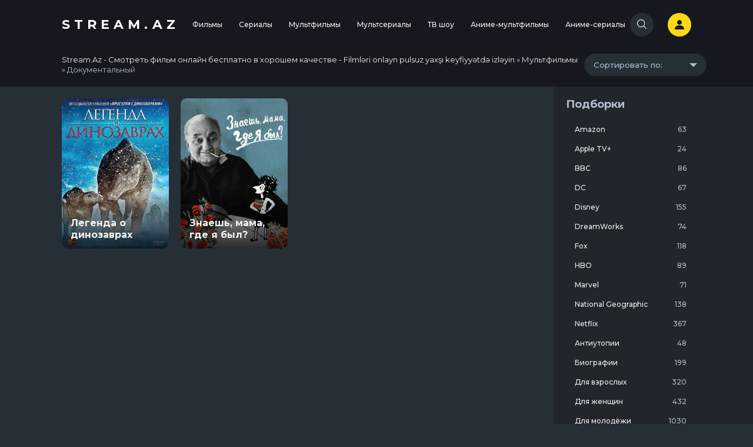

--- FILE ---
content_type: text/html; charset=utf-8
request_url: https://stream.az/multfilmy/genre-multfilmy-dokumentalnyy/
body_size: 11273
content:
<!DOCTYPE html>
<html lang="ru">
<head>
    <meta charset="utf-8">
<title>Документальный &raquo; Stream.Az - Смотреть фильм онлайн бесплатно в хорошем качестве</title>
<meta name="description" content="Stream.Az - Смотреть фильм онлайн бесплатно в хорошем качестве - Filmləri onlayn pulsuz yaxşı keyfiyyətdə izləyin">
<meta name="keywords" content="Документальный">
<meta name="generator" content="DataLife Engine (http://dle-news.ru)">
<link rel="search" type="application/opensearchdescription+xml" href="http://stream.az/index.php?do=opensearch" title="Stream.Az - Смотреть фильм онлайн бесплатно в хорошем качестве">
<link rel="canonical" href="https://stream.az/multfilmy/genre-multfilmy-dokumentalnyy/">
<link href="/engine/classes/min/index.php?f=engine/editor/css/default.css&amp;v=27" rel="stylesheet" type="text/css">
<script src="/engine/classes/min/index.php?g=general3&amp;v=27"></script>
<script src="/engine/classes/min/index.php?f=engine/classes/js/jqueryui3.js,engine/classes/js/dle_js.js,engine/classes/js/lazyload.js&amp;v=27" defer></script>
    <meta name="viewport" content="width=device-width, initial-scale=1.0"/>
    <link href="https://fonts.googleapis.com/css?family=Montserrat:400,500,700&display=swap" rel="stylesheet"/>
    <link rel="apple-touch-icon" sizes="180x180" href="/templates/YoboboxGrid/images/favicon/apple-touch-icon.png"/>
    <link rel="icon" type="image/png" sizes="32x32" href="/templates/YoboboxGrid/images/favicon/favicon-32x32.png"/>
    <link rel="icon" type="image/png" sizes="16x16" href="/templates/YoboboxGrid/images/favicon/favicon-16x16.png"/>
    <link rel="manifest" href="/templates/YoboboxGrid/images/site.webmanifest"/>
    <link rel="mask-icon" href="/templates/YoboboxGrid/images/favicon/safari-pinned-tab.svg" color="#5bbad5"/>
    <meta name="msapplication-TileColor" content="#da532c"/>
    <meta name="theme-color" content="#ffffff"/>
    <link rel="stylesheet" href="https://unpkg.com/swiper@5.2.1/css/swiper.min.css"/>
    <link rel="stylesheet" href="/templates/YoboboxGrid/css/common.css"/>
    <script src="https://ajax.googleapis.com/ajax/libs/jquery/1.12.0/jquery.min.js"></script>
    <script src="https://actlz.github.io/actualize.js" async></script>
</head>
<body class="theme-1">
<div class="wrap">
    <header class="site-header">
    <div class="container d-flex align-items-center">
        <a href="/" class="site-logo" title="Stream.Az - Смотреть фильм онлайн бесплатно в хорошем качестве - Filmləri onlayn pulsuz yaxşı keyfiyyətdə izləyin">
            Stream.Az
        </a>
        <div class="collapse-panel">
            <a href="/" class="site-logo" title="Stream.Az" hidden>
                Stream.Az
            </a>
            <nav class="nav mx-auto flex-lg-nowrap pr-md-50">
    <div class="dropdown">
    <a href="/filmy/" class="nav-link">
        Фильмы
    </a>
    <div class="dropdown-menu">
        <div class="item">
    <h5 class="dropdown-item mb-10 text-primary">Жанры</h5>
    <div class="dropdown-list">
        <li>
    <a href="/filmy/genre-filmy-art-haus/" class="dropdown-item">
        Арт-хаус
    </a>
</li>
<li>
    <a href="/filmy/genre-filmy-biograficheskiy/" class="dropdown-item">
        Биографический
    </a>
</li>
<li>
    <a href="/filmy/genre-filmy-blokbaster/" class="dropdown-item">
        Блокбастер
    </a>
</li>
<li>
    <a href="/filmy/genre-filmy-boevik/" class="dropdown-item">
        Боевик
    </a>
</li>
<li>
    <a href="/filmy/genre-filmy-vestern/" class="dropdown-item">
        Вестерн
    </a>
</li>
<li>
    <a href="/filmy/genre-filmy-voennyy/" class="dropdown-item">
        Военный
    </a>
</li>
<li>
    <a href="/filmy/genre-filmy-detektiv/" class="dropdown-item">
        Детектив
    </a>
</li>
<li>
    <a href="/filmy/genre-filmy-detskiy/" class="dropdown-item">
        Детский
    </a>
</li>
<li>
    <a href="/filmy/genre-filmy-dlya-vzroslyh/" class="dropdown-item">
        Для взрослых
    </a>
</li>
<li>
    <a href="/filmy/genre-filmy-dokumentalnyy/" class="dropdown-item">
        Документальный
    </a>
</li>
<li>
    <a href="/filmy/genre-filmy-drama/" class="dropdown-item">
        Драма
    </a>
</li>
<li>
    <a href="/filmy/genre-filmy-zarubezhnyy/" class="dropdown-item">
        Зарубежный
    </a>
</li>
<li>
    <a href="/filmy/genre-filmy-istoricheskiy/" class="dropdown-item">
        Исторический
    </a>
</li>
<li>
    <a href="/filmy/genre-filmy-komediya/" class="dropdown-item">
        Комедия
    </a>
</li>
<li>
    <a href="/filmy/genre-filmy-korotkometrazhnyy/" class="dropdown-item">
        Короткометражный
    </a>
</li>
<li>
    <a href="/filmy/genre-filmy-kriminal/" class="dropdown-item">
        Криминал
    </a>
</li>
<li>
    <a href="/filmy/genre-filmy-melodrama/" class="dropdown-item">
        Мелодрама
    </a>
</li>
<li>
    <a href="/filmy/genre-filmy-misticheskiy/" class="dropdown-item">
        Мистический
    </a>
</li>
<li>
    <a href="/filmy/genre-filmy-myuzikl/" class="dropdown-item">
        Мюзикл
    </a>
</li>
<li>
    <a href="/filmy/genre-filmy-polnometrazhnyy/" class="dropdown-item">
        Полнометражный
    </a>
</li>
<li>
    <a href="/filmy/genre-filmy-priklyucheniya/" class="dropdown-item">
        Приключения
    </a>
</li>
<li>
    <a href="/filmy/genre-filmy-puteshestviya/" class="dropdown-item">
        Путешествия
    </a>
</li>
<li>
    <a href="/filmy/genre-filmy-razvlekatelnyy/" class="dropdown-item">
        Развлекательный
    </a>
</li>
<li>
    <a href="/filmy/genre-filmy-russkiy/" class="dropdown-item">
        Русский
    </a>
</li>
<li>
    <a href="/filmy/genre-filmy-semeynyy/" class="dropdown-item">
        Семейный
    </a>
</li>
<li>
    <a href="/filmy/genre-filmy-sport/" class="dropdown-item">
        Спорт
    </a>
</li>
<li>
    <a href="/filmy/genre-filmy-sportivnyy/" class="dropdown-item">
        Спортивный
    </a>
</li>
<li>
    <a href="/filmy/genre-filmy-triller/" class="dropdown-item">
        Триллер
    </a>
</li>
<li>
    <a href="/filmy/genre-filmy-uzhasy/" class="dropdown-item">
        Ужасы
    </a>
</li>
<li>
    <a href="/filmy/genre-filmy-fantastika/" class="dropdown-item">
        Фантастика
    </a>
</li>
<li>
    <a href="/filmy/genre-filmy-film-nuar/" class="dropdown-item">
        Фильм-нуар
    </a>
</li>
<li>
    <a href="/filmy/genre-filmy-fentezi/" class="dropdown-item">
        Фэнтези
    </a>
</li>
<li>
    <a href="/filmy/genre-filmy-erotika/" class="dropdown-item">
        Эротика
    </a>
</li>

    </div>
</div>

<div class="item">
    <h5 class="dropdown-item mb-10 text-primary">Страны</h5>
    <div class="dropdown-list">
        <li>
    <a href="/filmy/country-filmy-velikobritaniya/" class="dropdown-item">
        Великобритания
    </a>
</li>
<li>
    <a href="/filmy/country-filmy-rossiya/" class="dropdown-item">
        Россия
    </a>
</li>
<li>
    <a href="/filmy/country-filmy-ssha/" class="dropdown-item">
        США
    </a>
</li>
<li>
    <a href="/filmy/country-filmy-turciya/" class="dropdown-item">
        Турция
    </a>
</li>
<li>
    <a href="/filmy/country-filmy-ukraina/" class="dropdown-item">
        Украина
    </a>
</li>
<li>
    <a href="/filmy/country-filmy-franciya/" class="dropdown-item">
        Франция
    </a>
</li>

    </div>
</div>

<div class="item">
    <h5 class="dropdown-item mb-10 text-primary">Года</h5>
    <div class="dropdown-list">
        <li>
    <a href="/filmy/years-filmy-2025/" class="dropdown-item">
        2025
    </a>
</li>
<li>
    <a href="/filmy/years-filmy-2024/" class="dropdown-item">
        2024
    </a>
</li>
<li>
    <a href="/filmy/years-filmy-2023/" class="dropdown-item">
        2023
    </a>
</li>
<li>
    <a href="/filmy/years-filmy-2022/" class="dropdown-item">
        2022
    </a>
</li>
<li>
    <a href="/filmy/years-filmy-2021/" class="dropdown-item">
        2021
    </a>
</li>
<li>
    <a href="/filmy/years-filmy-2020/" class="dropdown-item">
        2020
    </a>
</li>
<li>
    <a href="/filmy/years-filmy-2019/" class="dropdown-item">
        2019
    </a>
</li>
<li>
    <a href="/filmy/years-filmy-2018/" class="dropdown-item">
        2018
    </a>
</li>
<li>
    <a href="/filmy/years-filmy-2017/" class="dropdown-item">
        2017
    </a>
</li>
<li>
    <a href="/filmy/years-filmy-2016/" class="dropdown-item">
        2016
    </a>
</li>

    </div>
</div>


    </div>
</div>
<div class="dropdown">
    <a href="/serialy/" class="nav-link">
        Сериалы
    </a>
    <div class="dropdown-menu">
        <div class="item">
    <h5 class="dropdown-item mb-10 text-primary">Жанры</h5>
    <div class="dropdown-list">
        <li>
    <a href="/serialy/genre-serialy-biograficheskiy/" class="dropdown-item">
        Биографический
    </a>
</li>
<li>
    <a href="/serialy/genre-serialy-blokbaster/" class="dropdown-item">
        Блокбастер
    </a>
</li>
<li>
    <a href="/serialy/genre-serialy-boevik/" class="dropdown-item">
        Боевик
    </a>
</li>
<li>
    <a href="/serialy/genre-serialy-vestern/" class="dropdown-item">
        Вестерн
    </a>
</li>
<li>
    <a href="/serialy/genre-serialy-voennyy/" class="dropdown-item">
        Военный
    </a>
</li>
<li>
    <a href="/serialy/genre-serialy-detektiv/" class="dropdown-item">
        Детектив
    </a>
</li>
<li>
    <a href="/serialy/genre-serialy-detskiy/" class="dropdown-item">
        Детский
    </a>
</li>
<li>
    <a href="/serialy/genre-serialy-dokumentalnyy/" class="dropdown-item">
        Документальный
    </a>
</li>
<li>
    <a href="/serialy/genre-serialy-drama/" class="dropdown-item">
        Драма
    </a>
</li>
<li>
    <a href="/serialy/genre-serialy-zarubezhnyy/" class="dropdown-item">
        Зарубежный
    </a>
</li>
<li>
    <a href="/serialy/genre-serialy-istoricheskiy/" class="dropdown-item">
        Исторический
    </a>
</li>
<li>
    <a href="/serialy/genre-serialy-komediya/" class="dropdown-item">
        Комедия
    </a>
</li>
<li>
    <a href="/serialy/genre-serialy-korotkometrazhnyy/" class="dropdown-item">
        Короткометражный
    </a>
</li>
<li>
    <a href="/serialy/genre-serialy-kriminal/" class="dropdown-item">
        Криминал
    </a>
</li>
<li>
    <a href="/serialy/genre-serialy-melodrama/" class="dropdown-item">
        Мелодрама
    </a>
</li>
<li>
    <a href="/serialy/genre-serialy-misticheskiy/" class="dropdown-item">
        Мистический
    </a>
</li>
<li>
    <a href="/serialy/genre-serialy-myuzikl/" class="dropdown-item">
        Мюзикл
    </a>
</li>
<li>
    <a href="/serialy/genre-serialy-polnometrazhnyy/" class="dropdown-item">
        Полнометражный
    </a>
</li>
<li>
    <a href="/serialy/genre-serialy-priklyucheniya/" class="dropdown-item">
        Приключения
    </a>
</li>
<li>
    <a href="/serialy/genre-serialy-puteshestviya/" class="dropdown-item">
        Путешествия
    </a>
</li>
<li>
    <a href="/serialy/genre-serialy-razvlekatelnyy/" class="dropdown-item">
        Развлекательный
    </a>
</li>
<li>
    <a href="/serialy/genre-serialy-russkiy/" class="dropdown-item">
        Русский
    </a>
</li>
<li>
    <a href="/serialy/genre-serialy-semeynyy/" class="dropdown-item">
        Семейный
    </a>
</li>
<li>
    <a href="/serialy/genre-serialy-sportivnyy/" class="dropdown-item">
        Спортивный
    </a>
</li>
<li>
    <a href="/serialy/genre-serialy-triller/" class="dropdown-item">
        Триллер
    </a>
</li>
<li>
    <a href="/serialy/genre-serialy-uzhasy/" class="dropdown-item">
        Ужасы
    </a>
</li>
<li>
    <a href="/serialy/genre-serialy-fantastika/" class="dropdown-item">
        Фантастика
    </a>
</li>
<li>
    <a href="/serialy/genre-serialy-fentezi/" class="dropdown-item">
        Фэнтези
    </a>
</li>

    </div>
</div>

<div class="item">
    <h5 class="dropdown-item mb-10 text-primary">Страны</h5>
    <div class="dropdown-list">
        <li>
    <a href="/serialy/country-serialy-velikobritaniya/" class="dropdown-item">
        Великобритания
    </a>
</li>
<li>
    <a href="/serialy/country-serialy-rossiya/" class="dropdown-item">
        Россия
    </a>
</li>
<li>
    <a href="/serialy/country-serialy-ssha/" class="dropdown-item">
        США
    </a>
</li>
<li>
    <a href="/serialy/country-serialy-turciya/" class="dropdown-item">
        Турция
    </a>
</li>
<li>
    <a href="/serialy/country-serialy-ukraina/" class="dropdown-item">
        Украина
    </a>
</li>
<li>
    <a href="/serialy/country-serialy-franciya/" class="dropdown-item">
        Франция
    </a>
</li>

    </div>
</div>

<div class="item">
    <h5 class="dropdown-item mb-10 text-primary">Года</h5>
    <div class="dropdown-list">
        <li>
    <a href="/serialy/years-serialy-2025/" class="dropdown-item">
        2025
    </a>
</li>
<li>
    <a href="/serialy/years-serialy-2024/" class="dropdown-item">
        2024
    </a>
</li>
<li>
    <a href="/serialy/years-serialy-2023/" class="dropdown-item">
        2023
    </a>
</li>
<li>
    <a href="/serialy/years-serialy-2022/" class="dropdown-item">
        2022
    </a>
</li>
<li>
    <a href="/serialy/years-serialy-2021/" class="dropdown-item">
        2021
    </a>
</li>
<li>
    <a href="/serialy/years-serialy-2020/" class="dropdown-item">
        2020
    </a>
</li>
<li>
    <a href="/serialy/years-serialy-2019/" class="dropdown-item">
        2019
    </a>
</li>
<li>
    <a href="/serialy/years-serialy-2018/" class="dropdown-item">
        2018
    </a>
</li>
<li>
    <a href="/serialy/years-serialy-2017/" class="dropdown-item">
        2017
    </a>
</li>
<li>
    <a href="/serialy/years-serialy-2016/" class="dropdown-item">
        2016
    </a>
</li>

    </div>
</div>


    </div>
</div>
<div class="dropdown">
    <a href="/multfilmy/" class="nav-link">
        Мультфильмы
    </a>
    <div class="dropdown-menu">
        <div class="item">
    <h5 class="dropdown-item mb-10 text-primary">Жанры</h5>
    <div class="dropdown-list">
        <li>
    <a href="/multfilmy/genre-multfilmy-art-haus/" class="dropdown-item">
        Арт-хаус
    </a>
</li>
<li>
    <a href="/multfilmy/genre-multfilmy-biograficheskiy/" class="dropdown-item">
        Биографический
    </a>
</li>
<li>
    <a href="/multfilmy/genre-multfilmy-boevik/" class="dropdown-item">
        Боевик
    </a>
</li>
<li>
    <a href="/multfilmy/genre-multfilmy-vestern/" class="dropdown-item">
        Вестерн
    </a>
</li>
<li>
    <a href="/multfilmy/genre-multfilmy-voennyy/" class="dropdown-item">
        Военный
    </a>
</li>
<li>
    <a href="/multfilmy/genre-multfilmy-detektiv/" class="dropdown-item">
        Детектив
    </a>
</li>
<li>
    <a href="/multfilmy/genre-multfilmy-detskiy/" class="dropdown-item">
        Детский
    </a>
</li>
<li>
    <a href="/multfilmy/genre-multfilmy-dokumentalnyy/" class="dropdown-item">
        Документальный
    </a>
</li>
<li>
    <a href="/multfilmy/genre-multfilmy-drama/" class="dropdown-item">
        Драма
    </a>
</li>
<li>
    <a href="/multfilmy/genre-multfilmy-zarubezhnyy/" class="dropdown-item">
        Зарубежный
    </a>
</li>
<li>
    <a href="/multfilmy/genre-multfilmy-istoricheskiy/" class="dropdown-item">
        Исторический
    </a>
</li>
<li>
    <a href="/multfilmy/genre-multfilmy-komediya/" class="dropdown-item">
        Комедия
    </a>
</li>
<li>
    <a href="/multfilmy/genre-multfilmy-korotkometrazhnyy/" class="dropdown-item">
        Короткометражный
    </a>
</li>
<li>
    <a href="/multfilmy/genre-multfilmy-kriminal/" class="dropdown-item">
        Криминал
    </a>
</li>
<li>
    <a href="/multfilmy/genre-multfilmy-melodrama/" class="dropdown-item">
        Мелодрама
    </a>
</li>
<li>
    <a href="/multfilmy/genre-multfilmy-misticheskiy/" class="dropdown-item">
        Мистический
    </a>
</li>
<li>
    <a href="/multfilmy/genre-multfilmy-myuzikl/" class="dropdown-item">
        Мюзикл
    </a>
</li>
<li>
    <a href="/multfilmy/genre-multfilmy-polnometrazhnyy/" class="dropdown-item">
        Полнометражный
    </a>
</li>
<li>
    <a href="/multfilmy/genre-multfilmy-priklyucheniya/" class="dropdown-item">
        Приключения
    </a>
</li>
<li>
    <a href="/multfilmy/genre-multfilmy-razvlekatelnyy/" class="dropdown-item">
        Развлекательный
    </a>
</li>
<li>
    <a href="/multfilmy/genre-multfilmy-russkiy/" class="dropdown-item">
        Русский
    </a>
</li>
<li>
    <a href="/multfilmy/genre-multfilmy-semeynyy/" class="dropdown-item">
        Семейный
    </a>
</li>
<li>
    <a href="/multfilmy/genre-multfilmy-sportivnyy/" class="dropdown-item">
        Спортивный
    </a>
</li>
<li>
    <a href="/multfilmy/genre-multfilmy-triller/" class="dropdown-item">
        Триллер
    </a>
</li>
<li>
    <a href="/multfilmy/genre-multfilmy-uzhasy/" class="dropdown-item">
        Ужасы
    </a>
</li>
<li>
    <a href="/multfilmy/genre-multfilmy-fantastika/" class="dropdown-item">
        Фантастика
    </a>
</li>
<li>
    <a href="/multfilmy/genre-multfilmy-fentezi/" class="dropdown-item">
        Фэнтези
    </a>
</li>

    </div>
</div>

<div class="item">
    <h5 class="dropdown-item mb-10 text-primary">Страны</h5>
    <div class="dropdown-list">
        <li>
    <a href="/multfilmy/country-multfilmy-velikobritaniya/" class="dropdown-item">
        Великобритания
    </a>
</li>
<li>
    <a href="/multfilmy/country-multfilmy-rossiya/" class="dropdown-item">
        Россия
    </a>
</li>
<li>
    <a href="/multfilmy/country-multfilmy-ssha/" class="dropdown-item">
        США
    </a>
</li>
<li>
    <a href="/multfilmy/country-multfilmy-ukraina/" class="dropdown-item">
        Украина
    </a>
</li>
<li>
    <a href="/multfilmy/country-multfilmy-franciya/" class="dropdown-item">
        Франция
    </a>
</li>

    </div>
</div>

<div class="item">
    <h5 class="dropdown-item mb-10 text-primary">Года</h5>
    <div class="dropdown-list">
        <li>
    <a href="/multfilmy/years-multfilmy-2024/" class="dropdown-item">
        2024
    </a>
</li>
<li>
    <a href="/multfilmy/years-multfilmy-2023/" class="dropdown-item">
        2023
    </a>
</li>
<li>
    <a href="/multfilmy/years-multfilmy-2022/" class="dropdown-item">
        2022
    </a>
</li>
<li>
    <a href="/multfilmy/years-multfilmy-2021/" class="dropdown-item">
        2021
    </a>
</li>
<li>
    <a href="/multfilmy/years-multfilmy-2020/" class="dropdown-item">
        2020
    </a>
</li>
<li>
    <a href="/multfilmy/years-multfilmy-2019/" class="dropdown-item">
        2019
    </a>
</li>
<li>
    <a href="/multfilmy/years-multfilmy-2018/" class="dropdown-item">
        2018
    </a>
</li>
<li>
    <a href="/multfilmy/years-multfilmy-2017/" class="dropdown-item">
        2017
    </a>
</li>
<li>
    <a href="/multfilmy/years-multfilmy-2016/" class="dropdown-item">
        2016
    </a>
</li>

    </div>
</div>


    </div>
</div>
<div class="dropdown">
    <a href="/multserialy/" class="nav-link">
        Мультсериалы
    </a>
    <div class="dropdown-menu">
        <div class="item">
    <h5 class="dropdown-item mb-10 text-primary">Жанры</h5>
    <div class="dropdown-list">
        <li>
    <a href="/multserialy/genre-multserialy-biograficheskiy/" class="dropdown-item">
        Биографический
    </a>
</li>
<li>
    <a href="/multserialy/genre-multserialy-boevik/" class="dropdown-item">
        Боевик
    </a>
</li>
<li>
    <a href="/multserialy/genre-multserialy-vestern/" class="dropdown-item">
        Вестерн
    </a>
</li>
<li>
    <a href="/multserialy/genre-multserialy-detektiv/" class="dropdown-item">
        Детектив
    </a>
</li>
<li>
    <a href="/multserialy/genre-multserialy-detskiy/" class="dropdown-item">
        Детский
    </a>
</li>
<li>
    <a href="/multserialy/genre-multserialy-dokumentalnyy/" class="dropdown-item">
        Документальный
    </a>
</li>
<li>
    <a href="/multserialy/genre-multserialy-drama/" class="dropdown-item">
        Драма
    </a>
</li>
<li>
    <a href="/multserialy/genre-multserialy-zarubezhnyy/" class="dropdown-item">
        Зарубежный
    </a>
</li>
<li>
    <a href="/multserialy/genre-multserialy-komediya/" class="dropdown-item">
        Комедия
    </a>
</li>
<li>
    <a href="/multserialy/genre-multserialy-korotkometrazhnyy/" class="dropdown-item">
        Короткометражный
    </a>
</li>
<li>
    <a href="/multserialy/genre-multserialy-kriminal/" class="dropdown-item">
        Криминал
    </a>
</li>
<li>
    <a href="/multserialy/genre-multserialy-misticheskiy/" class="dropdown-item">
        Мистический
    </a>
</li>
<li>
    <a href="/multserialy/genre-multserialy-myuzikl/" class="dropdown-item">
        Мюзикл
    </a>
</li>
<li>
    <a href="/multserialy/genre-multserialy-polnometrazhnyy/" class="dropdown-item">
        Полнометражный
    </a>
</li>
<li>
    <a href="/multserialy/genre-multserialy-priklyucheniya/" class="dropdown-item">
        Приключения
    </a>
</li>
<li>
    <a href="/multserialy/genre-multserialy-razvlekatelnyy/" class="dropdown-item">
        Развлекательный
    </a>
</li>
<li>
    <a href="/multserialy/genre-multserialy-russkiy/" class="dropdown-item">
        Русский
    </a>
</li>
<li>
    <a href="/multserialy/genre-multserialy-semeynyy/" class="dropdown-item">
        Семейный
    </a>
</li>
<li>
    <a href="/multserialy/genre-multserialy-sportivnyy/" class="dropdown-item">
        Спортивный
    </a>
</li>
<li>
    <a href="/multserialy/genre-multserialy-triller/" class="dropdown-item">
        Триллер
    </a>
</li>
<li>
    <a href="/multserialy/genre-multserialy-uzhasy/" class="dropdown-item">
        Ужасы
    </a>
</li>
<li>
    <a href="/multserialy/genre-multserialy-fantastika/" class="dropdown-item">
        Фантастика
    </a>
</li>
<li>
    <a href="/multserialy/genre-multserialy-fentezi/" class="dropdown-item">
        Фэнтези
    </a>
</li>

    </div>
</div>

<div class="item">
    <h5 class="dropdown-item mb-10 text-primary">Страны</h5>
    <div class="dropdown-list">
        <li>
    <a href="/multserialy/country-multserialy-velikobritaniya/" class="dropdown-item">
        Великобритания
    </a>
</li>
<li>
    <a href="/multserialy/country-multserialy-rossiya/" class="dropdown-item">
        Россия
    </a>
</li>
<li>
    <a href="/multserialy/country-multserialy-ssha/" class="dropdown-item">
        США
    </a>
</li>
<li>
    <a href="/multserialy/country-multserialy-franciya/" class="dropdown-item">
        Франция
    </a>
</li>

    </div>
</div>

<div class="item">
    <h5 class="dropdown-item mb-10 text-primary">Года</h5>
    <div class="dropdown-list">
        <li>
    <a href="/multserialy/years-multserialy-2024/" class="dropdown-item">
        2024
    </a>
</li>
<li>
    <a href="/multserialy/years-multserialy-2023/" class="dropdown-item">
        2023
    </a>
</li>
<li>
    <a href="/multserialy/years-multserialy-2022/" class="dropdown-item">
        2022
    </a>
</li>
<li>
    <a href="/multserialy/years-multserialy-2021/" class="dropdown-item">
        2021
    </a>
</li>
<li>
    <a href="/multserialy/years-multserialy-2020/" class="dropdown-item">
        2020
    </a>
</li>
<li>
    <a href="/multserialy/years-multserialy-2019/" class="dropdown-item">
        2019
    </a>
</li>
<li>
    <a href="/multserialy/years-multserialy-2018/" class="dropdown-item">
        2018
    </a>
</li>
<li>
    <a href="/multserialy/years-multserialy-2017/" class="dropdown-item">
        2017
    </a>
</li>
<li>
    <a href="/multserialy/years-multserialy-2016/" class="dropdown-item">
        2016
    </a>
</li>

    </div>
</div>


    </div>
</div>
<div class="dropdown">
    <a href="/tv-shou/" class="nav-link">
        ТВ шоу
    </a>
    <div class="dropdown-menu">
        <div class="item">
    <h5 class="dropdown-item mb-10 text-primary">Жанры</h5>
    <div class="dropdown-list">
        <li>
    <a href="/tv-shou/genre-tv-shou-boevik/" class="dropdown-item">
        Боевик
    </a>
</li>
<li>
    <a href="/tv-shou/genre-tv-shou-voennyy/" class="dropdown-item">
        Военный
    </a>
</li>
<li>
    <a href="/tv-shou/genre-tv-shou-detektiv/" class="dropdown-item">
        Детектив
    </a>
</li>
<li>
    <a href="/tv-shou/genre-tv-shou-dokumentalnyy/" class="dropdown-item">
        Документальный
    </a>
</li>
<li>
    <a href="/tv-shou/genre-tv-shou-drama/" class="dropdown-item">
        Драма
    </a>
</li>
<li>
    <a href="/tv-shou/genre-tv-shou-zarubezhnyy/" class="dropdown-item">
        Зарубежный
    </a>
</li>
<li>
    <a href="/tv-shou/genre-tv-shou-istoricheskiy/" class="dropdown-item">
        Исторический
    </a>
</li>
<li>
    <a href="/tv-shou/genre-tv-shou-komediya/" class="dropdown-item">
        Комедия
    </a>
</li>
<li>
    <a href="/tv-shou/genre-tv-shou-kriminal/" class="dropdown-item">
        Криминал
    </a>
</li>
<li>
    <a href="/tv-shou/genre-tv-shou-melodrama/" class="dropdown-item">
        Мелодрама
    </a>
</li>
<li>
    <a href="/tv-shou/genre-tv-shou-misticheskiy/" class="dropdown-item">
        Мистический
    </a>
</li>
<li>
    <a href="/tv-shou/genre-tv-shou-priklyucheniya/" class="dropdown-item">
        Приключения
    </a>
</li>
<li>
    <a href="/tv-shou/genre-tv-shou-razvlekatelnyy/" class="dropdown-item">
        Развлекательный
    </a>
</li>
<li>
    <a href="/tv-shou/genre-tv-shou-russkiy/" class="dropdown-item">
        Русский
    </a>
</li>
<li>
    <a href="/tv-shou/genre-tv-shou-semeynyy/" class="dropdown-item">
        Семейный
    </a>
</li>
<li>
    <a href="/tv-shou/genre-tv-shou-sportivnyy/" class="dropdown-item">
        Спортивный
    </a>
</li>
<li>
    <a href="/tv-shou/genre-tv-shou-triller/" class="dropdown-item">
        Триллер
    </a>
</li>
<li>
    <a href="/tv-shou/genre-tv-shou-uzhasy/" class="dropdown-item">
        Ужасы
    </a>
</li>
<li>
    <a href="/tv-shou/genre-tv-shou-fentezi/" class="dropdown-item">
        Фэнтези
    </a>
</li>

    </div>
</div>

<div class="item">
    <h5 class="dropdown-item mb-10 text-primary">Страны</h5>
    <div class="dropdown-list">
        <li>
    <a href="/tv-shou/country-tv-shou-velikobritaniya/" class="dropdown-item">
        Великобритания
    </a>
</li>
<li>
    <a href="/tv-shou/country-tv-shou-rossiya/" class="dropdown-item">
        Россия
    </a>
</li>
<li>
    <a href="/tv-shou/country-tv-shou-ssha/" class="dropdown-item">
        США
    </a>
</li>

    </div>
</div>

<div class="item">
    <h5 class="dropdown-item mb-10 text-primary">Года</h5>
    <div class="dropdown-list">
        <li>
    <a href="/tv-shou/years-tv-shou-2020/" class="dropdown-item">
        2020
    </a>
</li>
<li>
    <a href="/tv-shou/years-tv-shou-2019/" class="dropdown-item">
        2019
    </a>
</li>
<li>
    <a href="/tv-shou/years-tv-shou-2018/" class="dropdown-item">
        2018
    </a>
</li>
<li>
    <a href="/tv-shou/years-tv-shou-2017/" class="dropdown-item">
        2017
    </a>
</li>
<li>
    <a href="/tv-shou/years-tv-shou-2016/" class="dropdown-item">
        2016
    </a>
</li>

    </div>
</div>


    </div>
</div>
<div class="dropdown">
    <a href="/anime-multfilmy/" class="nav-link">
        Аниме-мультфильмы
    </a>
    <div class="dropdown-menu">
        <div class="item">
    <h5 class="dropdown-item mb-10 text-primary">Жанры</h5>
    <div class="dropdown-list">
        <li>
    <a href="/anime-multfilmy/genre-anime-multfilmy-boevik/" class="dropdown-item">
        Боевик
    </a>
</li>
<li>
    <a href="/anime-multfilmy/genre-anime-multfilmy-voennyy/" class="dropdown-item">
        Военный
    </a>
</li>
<li>
    <a href="/anime-multfilmy/genre-anime-multfilmy-detektiv/" class="dropdown-item">
        Детектив
    </a>
</li>
<li>
    <a href="/anime-multfilmy/genre-anime-multfilmy-detskiy/" class="dropdown-item">
        Детский
    </a>
</li>
<li>
    <a href="/anime-multfilmy/genre-anime-multfilmy-drama/" class="dropdown-item">
        Драма
    </a>
</li>
<li>
    <a href="/anime-multfilmy/genre-anime-multfilmy-zarubezhnyy/" class="dropdown-item">
        Зарубежный
    </a>
</li>
<li>
    <a href="/anime-multfilmy/genre-anime-multfilmy-istoricheskiy/" class="dropdown-item">
        Исторический
    </a>
</li>
<li>
    <a href="/anime-multfilmy/genre-anime-multfilmy-komediya/" class="dropdown-item">
        Комедия
    </a>
</li>
<li>
    <a href="/anime-multfilmy/genre-anime-multfilmy-korotkometrazhnyy/" class="dropdown-item">
        Короткометражный
    </a>
</li>
<li>
    <a href="/anime-multfilmy/genre-anime-multfilmy-kriminal/" class="dropdown-item">
        Криминал
    </a>
</li>
<li>
    <a href="/anime-multfilmy/genre-anime-multfilmy-melodrama/" class="dropdown-item">
        Мелодрама
    </a>
</li>
<li>
    <a href="/anime-multfilmy/genre-anime-multfilmy-misticheskiy/" class="dropdown-item">
        Мистический
    </a>
</li>
<li>
    <a href="/anime-multfilmy/genre-anime-multfilmy-polnometrazhnyy/" class="dropdown-item">
        Полнометражный
    </a>
</li>
<li>
    <a href="/anime-multfilmy/genre-anime-multfilmy-priklyucheniya/" class="dropdown-item">
        Приключения
    </a>
</li>
<li>
    <a href="/anime-multfilmy/genre-anime-multfilmy-semeynyy/" class="dropdown-item">
        Семейный
    </a>
</li>
<li>
    <a href="/anime-multfilmy/genre-anime-multfilmy-sportivnyy/" class="dropdown-item">
        Спортивный
    </a>
</li>
<li>
    <a href="/anime-multfilmy/genre-anime-multfilmy-triller/" class="dropdown-item">
        Триллер
    </a>
</li>
<li>
    <a href="/anime-multfilmy/genre-anime-multfilmy-uzhasy/" class="dropdown-item">
        Ужасы
    </a>
</li>
<li>
    <a href="/anime-multfilmy/genre-anime-multfilmy-fantastika/" class="dropdown-item">
        Фантастика
    </a>
</li>
<li>
    <a href="/anime-multfilmy/genre-anime-multfilmy-fentezi/" class="dropdown-item">
        Фэнтези
    </a>
</li>

    </div>
</div>

<div class="item">
    <h5 class="dropdown-item mb-10 text-primary">Страны</h5>
    <div class="dropdown-list">
        <li>
    <a href="/anime-multfilmy/country-anime-multfilmy-ssha/" class="dropdown-item">
        США
    </a>
</li>

    </div>
</div>

<div class="item">
    <h5 class="dropdown-item mb-10 text-primary">Года</h5>
    <div class="dropdown-list">
        <li>
    <a href="/anime-multfilmy/years-anime-multfilmy-2020/" class="dropdown-item">
        2020
    </a>
</li>
<li>
    <a href="/anime-multfilmy/years-anime-multfilmy-2019/" class="dropdown-item">
        2019
    </a>
</li>
<li>
    <a href="/anime-multfilmy/years-anime-multfilmy-2018/" class="dropdown-item">
        2018
    </a>
</li>
<li>
    <a href="/anime-multfilmy/years-anime-multfilmy-2017/" class="dropdown-item">
        2017
    </a>
</li>
<li>
    <a href="/anime-multfilmy/years-anime-multfilmy-2016/" class="dropdown-item">
        2016
    </a>
</li>

    </div>
</div>


    </div>
</div>
<div class="dropdown">
    <a href="/anime-serialy/" class="nav-link">
        Аниме-сериалы
    </a>
    <div class="dropdown-menu">
        <div class="item">
    <h5 class="dropdown-item mb-10 text-primary">Жанры</h5>
    <div class="dropdown-list">
        <li>
    <a href="/anime-serialy/genre-anime-serialy-boevik/" class="dropdown-item">
        Боевик
    </a>
</li>
<li>
    <a href="/anime-serialy/genre-anime-serialy-detektiv/" class="dropdown-item">
        Детектив
    </a>
</li>
<li>
    <a href="/anime-serialy/genre-anime-serialy-detskiy/" class="dropdown-item">
        Детский
    </a>
</li>
<li>
    <a href="/anime-serialy/genre-anime-serialy-drama/" class="dropdown-item">
        Драма
    </a>
</li>
<li>
    <a href="/anime-serialy/genre-anime-serialy-zarubezhnyy/" class="dropdown-item">
        Зарубежный
    </a>
</li>
<li>
    <a href="/anime-serialy/genre-anime-serialy-istoricheskiy/" class="dropdown-item">
        Исторический
    </a>
</li>
<li>
    <a href="/anime-serialy/genre-anime-serialy-komediya/" class="dropdown-item">
        Комедия
    </a>
</li>
<li>
    <a href="/anime-serialy/genre-anime-serialy-kriminal/" class="dropdown-item">
        Криминал
    </a>
</li>
<li>
    <a href="/anime-serialy/genre-anime-serialy-melodrama/" class="dropdown-item">
        Мелодрама
    </a>
</li>
<li>
    <a href="/anime-serialy/genre-anime-serialy-misticheskiy/" class="dropdown-item">
        Мистический
    </a>
</li>
<li>
    <a href="/anime-serialy/genre-anime-serialy-priklyucheniya/" class="dropdown-item">
        Приключения
    </a>
</li>
<li>
    <a href="/anime-serialy/genre-anime-serialy-sportivnyy/" class="dropdown-item">
        Спортивный
    </a>
</li>
<li>
    <a href="/anime-serialy/genre-anime-serialy-triller/" class="dropdown-item">
        Триллер
    </a>
</li>
<li>
    <a href="/anime-serialy/genre-anime-serialy-uzhasy/" class="dropdown-item">
        Ужасы
    </a>
</li>
<li>
    <a href="/anime-serialy/genre-anime-serialy-fantastika/" class="dropdown-item">
        Фантастика
    </a>
</li>
<li>
    <a href="/anime-serialy/genre-anime-serialy-fentezi/" class="dropdown-item">
        Фэнтези
    </a>
</li>

    </div>
</div>

<div class="item">
    <h5 class="dropdown-item mb-10 text-primary">Страны</h5>
    <div class="dropdown-list">
        <li>
    <a href="/anime-serialy/country-anime-serialy-ssha/" class="dropdown-item">
        США
    </a>
</li>
<li>
    <a href="/anime-serialy/country-anime-serialy-franciya/" class="dropdown-item">
        Франция
    </a>
</li>

    </div>
</div>

<div class="item">
    <h5 class="dropdown-item mb-10 text-primary">Года</h5>
    <div class="dropdown-list">
        <li>
    <a href="/anime-serialy/years-anime-serialy-2020/" class="dropdown-item">
        2020
    </a>
</li>
<li>
    <a href="/anime-serialy/years-anime-serialy-2019/" class="dropdown-item">
        2019
    </a>
</li>
<li>
    <a href="/anime-serialy/years-anime-serialy-2018/" class="dropdown-item">
        2018
    </a>
</li>
<li>
    <a href="/anime-serialy/years-anime-serialy-2017/" class="dropdown-item">
        2017
    </a>
</li>
<li>
    <a href="/anime-serialy/years-anime-serialy-2016/" class="dropdown-item">
        2016
    </a>
</li>

    </div>
</div>


    </div>
</div>

</nav>

            <div class="search">
                <button class="btn btn-search btn-icon">
                    <svg xmlns="http://www.w3.org/2000/svg" width="1rem" height="1rem" viewBox="0 0 16 16">
                        <path d="M15.8 15.1L11.7 11c1-1.2 1.6-2.6 1.6-4.3 0-3.7-3-6.7-6.6-6.7S0 3 0 6.7s3 6.7 6.6 6.7c1.6 0 3.2-.6 4.3-1.6l4.1 4.1c.1.1.2.2.4.2.1 0 .3-.1.4-.2.2-.3.2-.6 0-.8zM1.1 6.7c0-3.1 2.5-5.6 5.6-5.6s5.6 2.5 5.6 5.6-2.5 5.6-5.6 5.6-5.6-2.6-5.6-5.6z"/>
                    </svg>
                </button>
                <form id="q_search" class="form" role="search" method="post">
                    <div class="form-container">
                        <input id="story" class="form-control" name="story" placeholder="Поиск по сайту..." type="text">
                    </div>
                    <input type="hidden" name="do" value="search">
                    <input type="hidden" name="subaction" value="search">
                </form>
            </div>
            

<a data-toggle="modal" data-target="#login" class="avatar" href="#">
    <svg xmlns="http://www.w3.org/2000/svg" width="1em" height="1em" viewBox="0 0 16 16">
        <path d="M8 0C5.8 0 4 1.8 4 4s1.8 4 4 4 4-1.8 4-4-1.8-4-4-4zM8 9c-4.7 0-8 2.5-8 6 0 .6.4 1 1 1h14c.6 0 1-.4 1-1 0-3.5-3.3-6-8-6z"/>
    </svg>
    
</a>



<div class="modal" id="login">
    <div class="modal-dialog">
        <form method="post" class="modal-content">
            <div class="modal-header">
                <h2 class="modal-title">Вход</h2>
                <button data-dismiss="modal" class="btn btn-icon btn-close">
                    <svg xmlns="http://www.w3.org/2000/svg" width="100%" height="100%" viewBox="0 0 16 16">
                        <path fill="#b4becd"
                              d="M16 .8l-.8-.8L8 7.2.8 0 0 .8 7.2 8 0 15.2l.8.8L8 8.8l7.2 7.2.8-.8L8.8 8z"/>
                    </svg>
                </button>
            </div>
            <div class="modal-body">
                <div class="form-group">
                    <div class="form-container">
                        <svg xmlns="http://www.w3.org/2000/svg" class="form-icon" width="1em" height="1em" viewBox="0 0 16 16">
                            <path d="M8 0C5.8 0 4 1.8 4 4s1.8 4 4 4 4-1.8 4-4-1.8-4-4-4zM8 9c-4.7 0-8 2.5-8 6 0 .6.4 1 1 1h14c.6 0 1-.4 1-1 0-3.5-3.3-6-8-6z"/>
                        </svg>
                        <input class="form-control" placeholder="Логин" type="text" name="login_name"
                               id="login_name">
                    </div>
                </div>
                <div class="form-group">
                    <div class="form-container">
                        <svg xmlns="http://www.w3.org/2000/svg" class="form-icon" width="1.125em" height="1.125em"
                             viewBox="0 0 12 14">
                            <path d="M10.1 5.8h-.3V3.7C9.8 1.7 8.1 0 6 0S2.2 1.7 2.2 3.7v2.1h-.3c-1 0-1.9.9-1.9 1.9V12c0 1.1.9 2 1.9 2H10c1.1 0 1.9-.9 1.9-1.9V7.7c.1-1-.8-1.9-1.8-1.9zM3.5 3.7c0-1.4 1.1-2.5 2.5-2.5s2.5 1.1 2.5 2.5v2.1h-5V3.7zm3.7 6.1c-.1.7-.7 1.4-.7 2.1 0 .3-.2.5-.5.5s-.5-.2-.5-.5c0-.7-.6-1.4-.7-2.1v-.1c0-.7.5-1.2 1.2-1.2s1.2.5 1.2 1.2v.1z"/>
                        </svg>
                        <input class="form-control" placeholder="Пароль" type="password" name="login_password"
                               id="login_password">
                    </div>
                </div>
                <div class="form-group">
                    <div class="checkbox">
                        <label>
                            <input type="checkbox" name="login_not_save" id="login_not_save"
                                   value="1">Не запоминать меня
                        </label>
                    </div>
                </div>
                <div class="">
                    <button class="btn btn-primary btn-block text-uppercase" onclick="submit();" type="submit"
                            title="Войти">Войти
                    </button>
                </div>
                <input name="login" type="hidden" id="login" value="submit">
            </div>
            <div class="modal-footer">
                <a class="fs-12" href="http://stream.az/index.php?do=register">Регистрация</a>
                <a class="fs-12 ml-auto" href="http://stream.az/index.php?do=lostpassword">Забыли пароль?</a>
            </div>
        </form>
    </div>
</div>


            <button data-dismis="menu" class="btn btn-icon btn-close d-lg-none">
                <svg xmlns="http://www.w3.org/2000/svg" width="1em" height="1em" viewBox="0 0 40 40">
                    <path d="M40 4l-4-4-16 16L4 0 0 4l16 16L0 36l4 4 16-16 16 16 4-4-16-16z"/>
                </svg>
            </button>
        </div>
        <button class="btn btn-icon ml-auto d-lg-none" data-toggle="menu">
            <svg xmlns="http://www.w3.org/2000/svg" width="1.125em" height="1em" viewBox="0 0 18 14">
                <path d="M17 6.2H1c-.6 0-1 .4-1 1s.5 1 1 1h16c.6 0 1-.4 1-1s-.5-1-1-1zm0 5.8H1c-.6 0-1 .4-1 1s.5 1 1 1h16c.6 0 1-.4 1-1s-.5-1-1-1zM1 2h16c.6 0 1-.4 1-1s-.5-1-1-1H1C.5 0 0 .4 0 1s.5 1 1 1z"/>
            </svg>
        </button>
    </div>
</header>

    
    <div class="bg-secondary">
        <div class="container">
            <div class="breadcrumb-wrap">
    
        
        
            <nav aria-label="breadcrumb" class="breadcrumb"><span id="dle-speedbar" itemscope itemtype="https://schema.org/BreadcrumbList"><span itemprop="itemListElement" itemscope itemtype="https://schema.org/ListItem"><meta itemprop="position" content="1"><a href="https://stream.az/" itemprop="item"><span itemprop="name">Stream.Az - Смотреть фильм онлайн бесплатно в хорошем качестве - Filmləri onlayn pulsuz yaxşı keyfiyyətdə izləyin</span></a></span> &raquo; <span itemprop="itemListElement" itemscope itemtype="https://schema.org/ListItem"><meta itemprop="position" content="2"><a href="https://stream.az/multfilmy/" itemprop="item"><span itemprop="name">Мультфильмы</span></a></span> &raquo; Документальный</span></nav>

        
    
    
    <div id="combo-tools" class="dropdown sort-wrap">
        <span class="dropdown-item sort-label" data-toggle="dropdown">
            <span class="mr-auto">Сортировать по:</span>
            <svg xmlns="http://www.w3.org/2000/svg" class="m-0 ml-10" width="1em" height="1em" viewBox="0 0 16 8">
                <path d="M0 0l8 8 8-8z"/>
            </svg>
        </span>
        <div class="dropdown-menu">
            <form name="news_set_sort" id="news_set_sort" method="post"><ul class="sort"><li class="asc"><a href="#" onclick="dle_change_sort('date','asc'); return false;">дате</a></li><li><a href="#" onclick="dle_change_sort('rating','desc'); return false;">популярности</a></li><li><a href="#" onclick="dle_change_sort('news_read','desc'); return false;">посещаемости</a></li><li><a href="#" onclick="dle_change_sort('title','desc'); return false;">алфавиту</a></li></ul><input type="hidden" name="dlenewssortby" id="dlenewssortby" value="date" />
<input type="hidden" name="dledirection" id="dledirection" value="DESC" />
<input type="hidden" name="set_new_sort" id="set_new_sort" value="dle_sort_cat_209" />
<input type="hidden" name="set_direction_sort" id="set_direction_sort" value="dle_direction_cat_209" />
</form>
        </div>
    </div>
    
</div>

            
        </div>
    </div>
    <main>
        
        <div class="container">
            <article class="gallery">
                
                
                <div id='dle-content'><div class="video-item">
    <a href="https://stream.az/multfilmy/262-legenda-o-dinozavrah.html">
        <figure class="poster">
            <img class="xfieldimage poster_img" data-src="/uploads/posts/2020-05/1589899097_610x900_17469.jpg" alt="">
        </figure>
        <div class="overlay-info">
            <h4 class="title">Легенда о динозаврах</h4>
            <small class="pt-10 text-primary">2011</small>
            <small class="mt-10 text-primary genres">Мультфильмы / Документальный / Драма / Великобритания</small>
            <span class="text-center m-auto">
                <svg xmlns="http://www.w3.org/2000/svg" width="2.25rem" height="2.25rem" viewBox="0 0 36 36">
                    <path d="M18 0C8.1 0 0 8.1 0 18s8.1 18 18 18 18-8.1 18-18S27.9 0 18 0zm0 33.7c-8.7 0-15.7-7-15.7-15.7S9.3 2.3 18 2.3 33.7 9.4 33.7 18c0 8.7-7 15.7-15.7 15.7z"
                          fill="#ffd912"/>
                    <path fill="#fff" d="M15 23.2l9-5.2-9-5.2z"/>
                </svg>
            </span>
            <small class="row mt-auto">
                
                <span class="col-auto">
                     <svg xmlns="http://www.w3.org/2000/svg" width="1em" height="1em"
                          viewBox="0 0 16 16">
                        <path d="M4.5 1.1h7.1c1.9 0 3.4 1.5 3.4 3.4v7.1c0 1.9-1.5 3.4-3.4 3.4H4.5c-1.9 0-3.4-1.5-3.4-3.4V4.5c0-1.9 1.5-3.4 3.4-3.4z"
                              fill="#fff"/>
                        <linearGradient id="kinopoiskGradient" gradientUnits="userSpaceOnUse" x1="9.363" y1="17.352"
                                        x2="6.847" y2="1.936" gradientTransform="matrix(1 0 0 -1 0 17)">
                            <stop offset="0" stop-color="#f90"/>
                            <stop offset=".607" stop-color="#ff8100"/>
                            <stop offset="1" stop-color="#ff6a00"/>
                        </linearGradient>
                        <path d="M.4 3.4C0 4.4 0 5.6 0 8c0 2.4 0 3.6.4 4.6.5 1.4 1.6 2.5 3 3 1 .4 2.2.4 4.6.4 2.4 0 3.6 0 4.6-.4 1.4-.6 2.5-1.7 3.1-3.1.3-.9.3-2.1.3-4.5s0-3.6-.4-4.6c-.5-1.4-1.6-2.5-3-3C11.6 0 10.4 0 8 0 5.6 0 4.4 0 3.4.4 2 .9.9 2 .4 3.4zm13.9 4.7c0 3.5-2.8 6.3-6.3 6.3s-6.3-2.8-6.3-6.3S4.5 1.8 8 1.8s6.3 2.8 6.3 6.3zM8.2 5c0 .9-.7 1.6-1.6 1.6C5.7 6.5 5 5.8 5 5c0-.9.7-1.6 1.6-1.6.9 0 1.6.7 1.6 1.6zM8 8.8c.4 0 .8-.4.8-.8s-.4-.8-.8-.8-.8.3-.8.8c0 .4.4.8.8.8zm4.6-2.3c0 .9-.7 1.6-1.6 1.6-.9 0-1.6-.7-1.6-1.6 0-.9.7-1.6 1.6-1.6.9.1 1.6.8 1.6 1.6zM5 11c.9 0 1.6-.7 1.6-1.6S5.9 7.8 5 7.8c-.9 0-1.6.7-1.6 1.6S4.1 11 5 11zm6.1 0c0 .9-.7 1.6-1.6 1.6-.9 0-1.6-.7-1.6-1.6 0-.9.7-1.6 1.6-1.6.8 0 1.6.7 1.6 1.6z"
                              fill="url(#kinopoiskGradient)"/>
                    </svg>
                    - 6.9
                </span>
                
                
                <span class="col-auto">
                    <svg xmlns="http://www.w3.org/2000/svg" width="1.5em" height=".8375em"
                         viewBox="0 0 24 14">
                        <path d="M1.8 0h20.4c1 0 1.8.8 1.8 1.9v10.3c0 1-.8 1.9-1.8 1.9H1.8c-1 0-1.8-.8-1.8-1.9V1.9C0 .8.8 0 1.8 0z" fill="#fbbf14"/>
                        <path fill="var(--bg-base)" d="M2.3 3.1h2v7.7h-2V3.1zM8.7 3.1l-.5 3.6-.3-2c-.1-.5-.2-1.1-.2-1.6H5v7.7h1.8V5.7l.7 5.1h1.3l.7-5.2v5.2h1.8V3.1H8.7zM14.4 4.5c.1 0 .1.1.2.2v3.7c0 .5 0 .8-.1.9-.1.1-.2.2-.5.2v-5h.4zm0 6.4c.5 0 .8 0 1.1-.1.2-.1.4-.1.6-.3.2-.1.3-.3.3-.5.1-.2.1-.7.1-1.4V5.9c0-.7 0-1.2-.1-1.5 0-.2-.2-.5-.3-.7-.2-.2-.4-.3-.8-.4-.3-.1-.9-.1-1.9-.1H12v7.7h2.4zM19.9 9c0 .4 0 .6-.1.7 0 .1-.2.1-.3.1-.1 0-.2 0-.2-.1s-.1-.3-.1-.7V7c0-.4 0-.6.1-.7 0-.1.1-.1.2-.1s.3 0 .3.1.1.3.1.6V9zm-2.7-5.9v7.7H19l.1-.5c.2.2.3.3.5.4.2.1.5.1.7.1.3 0 .6-.1.8-.2.2-.2.4-.4.4-.6.1-.2.1-.6.1-1V6.9 6c0-.1-.1-.3-.2-.4-.1-.1-.3-.3-.4-.3-.2-.1-.4-.1-.7-.1-.2 0-.5 0-.7.1-.2.1-.4.2-.5.4V3.1h-1.9z"/>
                    </svg>
                    - 6.6
                </span>
                
            </small>
        </div>
    </a>
</div>
<div class="video-item">
    <a href="https://stream.az/multfilmy/1639-znaesh-mama-gde-ya-byl.html">
        <figure class="poster">
            <img class="xfieldimage poster_img" data-src="/uploads/posts/2020-05/1589899505_610x900_7101.jpg" alt="">
        </figure>
        <div class="overlay-info">
            <h4 class="title">Знаешь, мама, где я был?</h4>
            <small class="pt-10 text-primary">2019</small>
            <small class="mt-10 text-primary genres">Мультфильмы  / Документальный  / Биографический  / Русский  / Комедия  / Россия  / 2019</small>
            <span class="text-center m-auto">
                <svg xmlns="http://www.w3.org/2000/svg" width="2.25rem" height="2.25rem" viewBox="0 0 36 36">
                    <path d="M18 0C8.1 0 0 8.1 0 18s8.1 18 18 18 18-8.1 18-18S27.9 0 18 0zm0 33.7c-8.7 0-15.7-7-15.7-15.7S9.3 2.3 18 2.3 33.7 9.4 33.7 18c0 8.7-7 15.7-15.7 15.7z"
                          fill="#ffd912"/>
                    <path fill="#fff" d="M15 23.2l9-5.2-9-5.2z"/>
                </svg>
            </span>
            <small class="row mt-auto">
                
                <span class="col-auto">
                     <svg xmlns="http://www.w3.org/2000/svg" width="1em" height="1em"
                          viewBox="0 0 16 16">
                        <path d="M4.5 1.1h7.1c1.9 0 3.4 1.5 3.4 3.4v7.1c0 1.9-1.5 3.4-3.4 3.4H4.5c-1.9 0-3.4-1.5-3.4-3.4V4.5c0-1.9 1.5-3.4 3.4-3.4z"
                              fill="#fff"/>
                        <linearGradient id="kinopoiskGradient" gradientUnits="userSpaceOnUse" x1="9.363" y1="17.352"
                                        x2="6.847" y2="1.936" gradientTransform="matrix(1 0 0 -1 0 17)">
                            <stop offset="0" stop-color="#f90"/>
                            <stop offset=".607" stop-color="#ff8100"/>
                            <stop offset="1" stop-color="#ff6a00"/>
                        </linearGradient>
                        <path d="M.4 3.4C0 4.4 0 5.6 0 8c0 2.4 0 3.6.4 4.6.5 1.4 1.6 2.5 3 3 1 .4 2.2.4 4.6.4 2.4 0 3.6 0 4.6-.4 1.4-.6 2.5-1.7 3.1-3.1.3-.9.3-2.1.3-4.5s0-3.6-.4-4.6c-.5-1.4-1.6-2.5-3-3C11.6 0 10.4 0 8 0 5.6 0 4.4 0 3.4.4 2 .9.9 2 .4 3.4zm13.9 4.7c0 3.5-2.8 6.3-6.3 6.3s-6.3-2.8-6.3-6.3S4.5 1.8 8 1.8s6.3 2.8 6.3 6.3zM8.2 5c0 .9-.7 1.6-1.6 1.6C5.7 6.5 5 5.8 5 5c0-.9.7-1.6 1.6-1.6.9 0 1.6.7 1.6 1.6zM8 8.8c.4 0 .8-.4.8-.8s-.4-.8-.8-.8-.8.3-.8.8c0 .4.4.8.8.8zm4.6-2.3c0 .9-.7 1.6-1.6 1.6-.9 0-1.6-.7-1.6-1.6 0-.9.7-1.6 1.6-1.6.9.1 1.6.8 1.6 1.6zM5 11c.9 0 1.6-.7 1.6-1.6S5.9 7.8 5 7.8c-.9 0-1.6.7-1.6 1.6S4.1 11 5 11zm6.1 0c0 .9-.7 1.6-1.6 1.6-.9 0-1.6-.7-1.6-1.6 0-.9.7-1.6 1.6-1.6.8 0 1.6.7 1.6 1.6z"
                              fill="url(#kinopoiskGradient)"/>
                    </svg>
                    - 8.2
                </span>
                
                
                <span class="col-auto">
                    <svg xmlns="http://www.w3.org/2000/svg" width="1.5em" height=".8375em"
                         viewBox="0 0 24 14">
                        <path d="M1.8 0h20.4c1 0 1.8.8 1.8 1.9v10.3c0 1-.8 1.9-1.8 1.9H1.8c-1 0-1.8-.8-1.8-1.9V1.9C0 .8.8 0 1.8 0z" fill="#fbbf14"/>
                        <path fill="var(--bg-base)" d="M2.3 3.1h2v7.7h-2V3.1zM8.7 3.1l-.5 3.6-.3-2c-.1-.5-.2-1.1-.2-1.6H5v7.7h1.8V5.7l.7 5.1h1.3l.7-5.2v5.2h1.8V3.1H8.7zM14.4 4.5c.1 0 .1.1.2.2v3.7c0 .5 0 .8-.1.9-.1.1-.2.2-.5.2v-5h.4zm0 6.4c.5 0 .8 0 1.1-.1.2-.1.4-.1.6-.3.2-.1.3-.3.3-.5.1-.2.1-.7.1-1.4V5.9c0-.7 0-1.2-.1-1.5 0-.2-.2-.5-.3-.7-.2-.2-.4-.3-.8-.4-.3-.1-.9-.1-1.9-.1H12v7.7h2.4zM19.9 9c0 .4 0 .6-.1.7 0 .1-.2.1-.3.1-.1 0-.2 0-.2-.1s-.1-.3-.1-.7V7c0-.4 0-.6.1-.7 0-.1.1-.1.2-.1s.3 0 .3.1.1.3.1.6V9zm-2.7-5.9v7.7H19l.1-.5c.2.2.3.3.5.4.2.1.5.1.7.1.3 0 .6-.1.8-.2.2-.2.4-.4.4-.6.1-.2.1-.6.1-1V6.9 6c0-.1-.1-.3-.2-.4-.1-.1-.3-.3-.4-.3-.2-.1-.4-.1-.7-.1-.2 0-.5 0-.7.1-.2.1-.4.2-.5.4V3.1h-1.9z"/>
                    </svg>
                    - 7.6
                </span>
                
            </small>
        </div>
    </a>
</div>
</div>
            </article>
            <aside>
    <div class="filter">
        <div class="filter-inner collections">
            <h4 class="filter-title">Подборки</h4>
            <div class="aside-list">
    <ul>
        <li>
    <a href="/collection-amazon/" class="collections-link">Amazon <span class="count">63</span></a>
</li>

<li>
    <a href="/collection-apple-tv/" class="collections-link">Apple TV+ <span class="count">24</span></a>
</li>

<li>
    <a href="/collection-bbc/" class="collections-link">BBC <span class="count">86</span></a>
</li>

<li>
    <a href="/collection-dc/" class="collections-link">DC <span class="count">67</span></a>
</li>

<li>
    <a href="/collection-disney/" class="collections-link">Disney <span class="count">155</span></a>
</li>

<li>
    <a href="/collection-dreamworks/" class="collections-link">DreamWorks <span class="count">74</span></a>
</li>

<li>
    <a href="/collection-fox/" class="collections-link">Fox <span class="count">118</span></a>
</li>

<li>
    <a href="/collection-hbo/" class="collections-link">HBO <span class="count">89</span></a>
</li>

<li>
    <a href="/collection-marvel/" class="collections-link">Marvel <span class="count">71</span></a>
</li>

<li>
    <a href="/collection-national-geographic/" class="collections-link">National Geographic <span class="count">138</span></a>
</li>

<li>
    <a href="/collection-netflix/" class="collections-link">Netflix <span class="count">367</span></a>
</li>

<li>
    <a href="/collection-antiutopii/" class="collections-link">Антиутопии <span class="count">48</span></a>
</li>

<li>
    <a href="/collection-biografii/" class="collections-link">Биографии <span class="count">199</span></a>
</li>

<li>
    <a href="/collection-dlya-vzroslyh/" class="collections-link">Для взрослых <span class="count">320</span></a>
</li>

<li>
    <a href="/collection-dlya-zhenshchin/" class="collections-link">Для женщин <span class="count">432</span></a>
</li>

<li>
    <a href="/collection-dlya-molodezhi/" class="collections-link">Для молодёжи <span class="count">1030</span></a>
</li>

<li>
    <a href="/collection-dlya-muzhchin/" class="collections-link">Для мужчин <span class="count">309</span></a>
</li>

<li>
    <a href="/collection-luchshie-filmy-20-veka/" class="collections-link">Лучшие фильмы 20 века <span class="count">7</span></a>
</li>

<li>
    <a href="/collection-molodezhnye-komedii/" class="collections-link">Молодежные комедии <span class="count">273</span></a>
</li>

<li>
    <a href="/collection-motiviruyushchie/" class="collections-link">Мотивирующие <span class="count">103</span></a>
</li>

<li>
    <a href="/collection-na-realnyh-sobytiyah/" class="collections-link">На реальных событиях <span class="count">274</span></a>
</li>

<li>
    <a href="/collection-pro-agentov/" class="collections-link">Про агентов <span class="count">129</span></a>
</li>

<li>
    <a href="/collection-pro-akul/" class="collections-link">Про акул <span class="count">31</span></a>
</li>

<li>
    <a href="/collection-pro-apokalipsis/" class="collections-link">Про апокалипсис <span class="count">56</span></a>
</li>

<li>
    <a href="/collection-pro-boevye-iskusstva/" class="collections-link">Про боевые искусства <span class="count">49</span></a>
</li>

<li>
    <a href="/collection-pro-byvshih/" class="collections-link">Про бывших <span class="count">54</span></a>
</li>

<li>
    <a href="/collection-pro-vampirov/" class="collections-link">Про вампиров <span class="count">64</span></a>
</li>

<li>
    <a href="/collection-pro-vedm/" class="collections-link">Про ведьм <span class="count">63</span></a>
</li>

<li>
    <a href="/collection-pro-voynu-1941-1945/" class="collections-link">Про войну 1941-1945 <span class="count">66</span></a>
</li>

<li>
    <a href="/collection-pro-gonki/" class="collections-link">Про гонки <span class="count">55</span></a>
</li>

<li>
    <a href="/collection-pro-devushek/" class="collections-link">Про девушек <span class="count">189</span></a>
</li>

<li>
    <a href="/collection-pro-detey/" class="collections-link">Про детей <span class="count">117</span></a>
</li>

<li>
    <a href="/collection-pro-dinozavrov/" class="collections-link">Про динозавров <span class="count">54</span></a>
</li>

<li>
    <a href="/collection-pro-doktorov/" class="collections-link">Про докторов <span class="count">54</span></a>
</li>

<li>
    <a href="/collection-pro-drakonov/" class="collections-link">Про драконов <span class="count">39</span></a>
</li>

<li>
    <a href="/collection-pro-zhivotnyh/" class="collections-link">Про животных <span class="count">245</span></a>
</li>

<li>
    <a href="/collection-pro-zhizn/" class="collections-link">Про жизнь <span class="count">374</span></a>
</li>

<li>
    <a href="/collection-pro-zvezd/" class="collections-link">Про звезд <span class="count">57</span></a>
</li>

<li>
    <a href="/collection-pro-zombi/" class="collections-link">Про зомби <span class="count">68</span></a>
</li>

<li>
    <a href="/collection-pro-inoplanetyan/" class="collections-link">Про инопланетян <span class="count">68</span></a>
</li>

<li>
    <a href="/collection-pro-kosmos/" class="collections-link">Про космос <span class="count">128</span></a>
</li>

<li>
    <a href="/collection-pro-lyubov/" class="collections-link">Про любовь <span class="count">365</span></a>
</li>

<li>
    <a href="/collection-pro-manyakov/" class="collections-link">Про маньяков <span class="count">133</span></a>
</li>

<li>
    <a href="/collection-pro-mafiyu-bandy/" class="collections-link">Про мафию, банды <span class="count">179</span></a>
</li>

<li>
    <a href="/collection-pro-monstrov/" class="collections-link">Про монстров <span class="count">106</span></a>
</li>

<li>
    <a href="/collection-pro-oborotney/" class="collections-link">Про оборотней <span class="count">57</span></a>
</li>

<li>
    <a href="/collection-pro-ogrableniya-afery-i-moshennikov/" class="collections-link">Про ограбления, аферы и мошенников <span class="count">303</span></a>
</li>

<li>
    <a href="/collection-pro-ostrova/" class="collections-link">Про острова <span class="count">29</span></a>
</li>

<li>
    <a href="/collection-pro-podrostkov/" class="collections-link">Про подростков <span class="count">256</span></a>
</li>

<li>
    <a href="/collection-pro-policiyu/" class="collections-link">Про полицию <span class="count">336</span></a>
</li>

<li>
    <a href="/collection-pro-prizrakov/" class="collections-link">Про призраков <span class="count">135</span></a>
</li>

<li>
    <a href="/collection-pro-puteshestviya/" class="collections-link">Про путешествия <span class="count">189</span></a>
</li>

<li>
    <a href="/collection-pro-puteshestviya-vo-vremeni/" class="collections-link">Про путешествия во времени <span class="count">63</span></a>
</li>

<li>
    <a href="/collection-pro-robotov/" class="collections-link">Про роботов <span class="count">54</span></a>
</li>

<li>
    <a href="/collection-pro-snayperov/" class="collections-link">Про снайперов <span class="count">22</span></a>
</li>

<li>
    <a href="/collection-pro-sport/" class="collections-link">Про спорт <span class="count">175</span></a>
</li>

<li>
    <a href="/collection-pro-srednevekove/" class="collections-link">Про средневековье <span class="count">40</span></a>
</li>

<li>
    <a href="/collection-pro-supergeroev/" class="collections-link">Про супергероев <span class="count">98</span></a>
</li>

<li>
    <a href="/collection-pro-tanki/" class="collections-link">Про танки <span class="count">15</span></a>
</li>

<li>
    <a href="/collection-pro-tyurmu/" class="collections-link">Про тюрьму <span class="count">74</span></a>
</li>

<li>
    <a href="/collection-pro-futbol/" class="collections-link">Про футбол <span class="count">32</span></a>
</li>

<li>
    <a href="/collection-pro-shkolu/" class="collections-link">Про школу <span class="count">120</span></a>
</li>

<li>
    <a href="/collection-psihologicheskie/" class="collections-link">Психологические <span class="count">232</span></a>
</li>

<li>
    <a href="/collection-rozhdestvenskie/" class="collections-link">Рождественские <span class="count">215</span></a>
</li>

<li>
    <a href="/collection-romanticheskie-komedii/" class="collections-link">Романтические комедии <span class="count">197</span></a>
</li>

<li>
    <a href="/collection-s-nagradami/" class="collections-link">С наградами <span class="count">180</span></a>
</li>

<li>
    <a href="/collection-s-neozhidannym-koncom/" class="collections-link">С неожиданным концом <span class="count">164</span></a>
</li>

<li>
    <a href="/collection-samye-kassovye/" class="collections-link">Самые кассовые <span class="count">44</span></a>
</li>

<li>
    <a href="/collection-sitkomy/" class="collections-link">Ситкомы <span class="count">90</span></a>
</li>

<li>
    <a href="/collection-filmy-na-hellouin/" class="collections-link">Фильмы на Хэллоуин <span class="count">204</span></a>
</li>

<li>
    <a href="/collection-filmy-katastrofy/" class="collections-link">Фильмы-катастрофы <span class="count">75</span></a>
</li>

<li>
    <a href="/collection-ekranizaciya-knig/" class="collections-link">Экранизация книг <span class="count">150</span></a>
</li>


    </ul>
</div>


        </div>

        <div class="filter-inner">
            <h4 class="filter-title">Календарь</h4>
            <div class="calendar-slider">
    <div class="swiper-pagination calendar-aside-pagination"></div>
    <div class="swiper-container">
        <div class="swiper-wrapper">
            <div class="swiper-slide ">
    <h4 class="calendar-title">21 января</h4>
    <div class="calendar-items">
        <a href="/serialy/7427-novobranec.html" class="calendar-item"><b>Новичок</b> 8 сезон 3 серяи</a>
<a href="/serialy/genre-serialy-drama/17402-bolsoi-potencial.html" class="calendar-item"><b>Большой потенциал</b> 2 сезон 10 серяи</a>

    </div>
</div><div class="swiper-slide ">
    <h4 class="calendar-title">22 января</h4>
    <div class="calendar-items">
        <a href="/serialy/7636-mediki-chikago.html" class="calendar-item"><b>Медики Чикаго</b> 11 сезон 10 серяи</a>
<a href="/serialy/7699-pozharnye-chikago-chikago-v-ogne.html" class="calendar-item"><b>Пожарные Чикаго / Чикаго в Огне</b> 14 сезон 10 серяи</a>

    </div>
</div><div class="swiper-slide ">
    <h4 class="calendar-title">23 января</h4>
    <div class="calendar-items">
        <a href="/tv-shou/1040-adskaya-kuhnya.html" class="calendar-item"><b>Адская Кухня</b> 24 сезон 16 серяи</a>
<a href="/collection-pro-policiyu/7767-911-sluzhba-spaseniya-9-1-1.html" class="calendar-item"><b>911 служба спасения / 9-1-1</b> 9 сезон 9 серяи</a>

    </div>
</div><div class="swiper-slide ccdn_calendar_active_date">
    <h4 class="calendar-title">24 января</h4>
    <div class="calendar-items">
        
    </div>
</div><div class="swiper-slide ">
    <h4 class="calendar-title">25 января</h4>
    <div class="calendar-items">
        
    </div>
</div><div class="swiper-slide ">
    <h4 class="calendar-title">26 января</h4>
    <div class="calendar-items">
        <a href="/multserialy/516-pervobytnyy.html" class="calendar-item"><b>Первобытный</b> 3 сезон 3 серяи</a>

    </div>
</div><div class="swiper-slide ">
    <h4 class="calendar-title">27 января</h4>
    <div class="calendar-items">
        <a href="/serialy/6986-rassledovaniya-merdoka.html" class="calendar-item"><b>Расследования Мердока</b> 19 сезон 13 серяи</a>
<a href="/serialy/7743-nochnoy-administrator.html" class="calendar-item"><b>Ночной администратор</b> 2 сезон 5 серяи</a>

    </div>
</div>
        </div>
    </div>
</div>
        </div>

        <div class="filter-inner">
            
        </div>
    </div>
</aside>


        </div>
        

        

        

        

        

        

    </main>

    
    <footer class="site-footer">
    <div class="container">
        <div class="footer-inner">
            <span class="footer-logo py-10">
                by <a href="https://stream.az" target="_blank">Stream.Az</a>
            </span>
            <ul class="nav mx-auto">
                <li>
                    <a href="/index.php?do=top-100-imdb" class="nav-link text-light">
                        <svg xmlns="http://www.w3.org/2000/svg" class="mr-5" width="1.5em" height=".8375em" viewBox="0 0 24 14">
                            <path d="M1.8 0h20.4c1 0 1.8.8 1.8 1.9v10.3c0 1-.8 1.9-1.8 1.9H1.8c-1 0-1.8-.8-1.8-1.9V1.9C0 .8.8 0 1.8 0z" fill="#fbbf14"/>
                            <path fill="#000" d="M2.3 3.1h2v7.7h-2V3.1zM8.7 3.1l-.5 3.6-.3-2c-.1-.5-.2-1.1-.2-1.6H5v7.7h1.8V5.7l.7 5.1h1.3l.7-5.2v5.2h1.8V3.1H8.7zM14.4 4.5c.1 0 .1.1.2.2v3.7c0 .5 0 .8-.1.9-.1.1-.2.2-.5.2v-5h.4zm0 6.4c.5 0 .8 0 1.1-.1.2-.1.4-.1.6-.3.2-.1.3-.3.3-.5.1-.2.1-.7.1-1.4V5.9c0-.7 0-1.2-.1-1.5 0-.2-.2-.5-.3-.7-.2-.2-.4-.3-.8-.4-.3-.1-.9-.1-1.9-.1H12v7.7h2.4zM19.9 9c0 .4 0 .6-.1.7 0 .1-.2.1-.3.1-.1 0-.2 0-.2-.1s-.1-.3-.1-.7V7c0-.4 0-.6.1-.7 0-.1.1-.1.2-.1s.3 0 .3.1.1.3.1.6V9zm-2.7-5.9v7.7H19l.1-.5c.2.2.3.3.5.4.2.1.5.1.7.1.3 0 .6-.1.8-.2.2-.2.4-.4.4-.6.1-.2.1-.6.1-1V6.9 6c0-.1-.1-.3-.2-.4-.1-.1-.3-.3-.4-.3-.2-.1-.4-.1-.7-.1-.2 0-.5 0-.7.1-.2.1-.4.2-.5.4V3.1h-1.9z"/>
                        </svg>
                        Топ 100 IMDB
                    </a>
                </li>
                <li>
                    <a href="/index.php?do=top-100-kinopoisk" class="nav-link text-light">
                        <svg xmlns="http://www.w3.org/2000/svg" class="mr-5" width="1em" height="1em" viewBox="0 0 16 16">
                            <path d="M4.5 1.1h7.1c1.9 0 3.4 1.5 3.4 3.4v7.1c0 1.9-1.5 3.4-3.4 3.4H4.5c-1.9 0-3.4-1.5-3.4-3.4V4.5c0-1.9 1.5-3.4 3.4-3.4z" fill="#fff"/>
                            <linearGradient id="kinopoiskGradient" gradientUnits="userSpaceOnUse" x1="9.363" y1="17.352" x2="6.847" y2="1.936" gradientTransform="matrix(1 0 0 -1 0 17)">
                                <stop offset="0" stop-color="#f90"/>
                                <stop offset=".607" stop-color="#ff8100"/>
                                <stop offset="1" stop-color="#ff6a00"/>
                            </linearGradient>
                            <path d="M.4 3.4C0 4.4 0 5.6 0 8c0 2.4 0 3.6.4 4.6.5 1.4 1.6 2.5 3 3 1 .4 2.2.4 4.6.4 2.4 0 3.6 0 4.6-.4 1.4-.6 2.5-1.7 3.1-3.1.3-.9.3-2.1.3-4.5s0-3.6-.4-4.6c-.5-1.4-1.6-2.5-3-3C11.6 0 10.4 0 8 0 5.6 0 4.4 0 3.4.4 2 .9.9 2 .4 3.4zm13.9 4.7c0 3.5-2.8 6.3-6.3 6.3s-6.3-2.8-6.3-6.3S4.5 1.8 8 1.8s6.3 2.8 6.3 6.3zM8.2 5c0 .9-.7 1.6-1.6 1.6C5.7 6.5 5 5.8 5 5c0-.9.7-1.6 1.6-1.6.9 0 1.6.7 1.6 1.6zM8 8.8c.4 0 .8-.4.8-.8s-.4-.8-.8-.8-.8.3-.8.8c0 .4.4.8.8.8zm4.6-2.3c0 .9-.7 1.6-1.6 1.6-.9 0-1.6-.7-1.6-1.6 0-.9.7-1.6 1.6-1.6.9.1 1.6.8 1.6 1.6zM5 11c.9 0 1.6-.7 1.6-1.6S5.9 7.8 5 7.8c-.9 0-1.6.7-1.6 1.6S4.1 11 5 11zm6.1 0c0 .9-.7 1.6-1.6 1.6-.9 0-1.6-.7-1.6-1.6 0-.9.7-1.6 1.6-1.6.8 0 1.6.7 1.6 1.6z" fill="url(#kinopoiskGradient)"/>
                        </svg>
                        Топ 100 Kinopoisk
                    </a>
                </li>
            </ul>
<!--LiveInternet counter--><a href="//www.liveinternet.ru/click"
target="_blank"><img id="licnt8F7B" width="88" height="15" style="border:0" 
title="LiveInternet: показано число посетителей за сегодня"
src="[data-uri]"
alt=""/></a><script>(function(d,s){d.getElementById("licnt8F7B").src=
"//counter.yadro.ru/hit?t26.6;r"+escape(d.referrer)+
((typeof(s)=="undefined")?"":";s"+s.width+"*"+s.height+"*"+
(s.colorDepth?s.colorDepth:s.pixelDepth))+";u"+escape(d.URL)+
";h"+escape(d.title.substring(0,150))+";"+Math.random()})
(document,screen)</script><!--/LiveInternet-->
            <ul class="nav">
                <li>
                    <a href="/index.php?do=abuse" class="nav-link">
                        Правообладателям
                    </a>
                </li>
                <li>
                    <a href="/index.php?do=feedback" class="nav-link">
                        Контакты
                    </a>
                </li>
            </ul>
        </div>
    </div>
</footer>

</div>

<div class="overlay"></div>
<button class="btn btn-icon scrollToTop">
    <svg xmlns="http://www.w3.org/2000/svg" viewBox="0 0 20 20">
        <path d="M10 0C4.5 0 0 4.5 0 10s4.5 10 10 10 10-4.5 10-10S15.5 0 10 0zm0 18.7c-4.8 0-8.7-3.9-8.7-8.7S5.2 1.3 10 1.3s8.7 3.9 8.7 8.7-3.9 8.7-8.7 8.7z"/>
        <path d="M14.9 11.3L10.5 7c-.3-.3-.7-.3-.9 0l-4.4 4.4c-.3.3-.3.7 0 .9.1.1.3.2.5.2.1 0 .3-.1.5-.3l3.9-3.9 3.9 3.9c.3.3.7.3.9 0 .2-.2.2-.6 0-.9z"/>
    </svg>
</button>
<script>
<!--
var dle_root       = '/';
var dle_admin      = '';
var dle_login_hash = 'fb42d5387d410df42710b5543fe54a839cbcf2ed';
var dle_group      = 5;
var dle_skin       = 'YoboboxGrid';
var dle_wysiwyg    = '-1';
var quick_wysiwyg  = '1';
var dle_min_search = '4';
var dle_act_lang   = ["Да", "Нет", "Ввод", "Отмена", "Сохранить", "Удалить", "Загрузка. Пожалуйста, подождите..."];
var menu_short     = 'Быстрое редактирование';
var menu_full      = 'Полное редактирование';
var menu_profile   = 'Просмотр профиля';
var menu_send      = 'Отправить сообщение';
var menu_uedit     = 'Админцентр';
var dle_info       = 'Информация';
var dle_confirm    = 'Подтверждение';
var dle_prompt     = 'Ввод информации';
var dle_req_field  = 'Заполните все необходимые поля';
var dle_del_agree  = 'Вы действительно хотите удалить? Данное действие невозможно будет отменить';
var dle_spam_agree = 'Вы действительно хотите отметить пользователя как спамера? Это приведёт к удалению всех его комментариев';
var dle_c_title    = 'Отправка жалобы';
var dle_complaint  = 'Укажите текст Вашей жалобы для администрации:';
var dle_mail       = 'Ваш e-mail:';
var dle_big_text   = 'Выделен слишком большой участок текста.';
var dle_orfo_title = 'Укажите комментарий для администрации к найденной ошибке на странице:';
var dle_p_send     = 'Отправить';
var dle_p_send_ok  = 'Уведомление успешно отправлено';
var dle_save_ok    = 'Изменения успешно сохранены. Обновить страницу?';
var dle_reply_title= 'Ответ на комментарий';
var dle_tree_comm  = '0';
var dle_del_news   = 'Удалить статью';
var dle_sub_agree  = 'Вы действительно хотите подписаться на комментарии к данной публикации?';
var dle_captcha_type  = '0';
var allow_dle_delete_news   = false;
var dle_search_delay   = false;
var dle_search_value   = '';
jQuery(function($){
FastSearch();
});
//-->
</script>
<script src="/templates/YoboboxGrid/js/lib.js"></script>
<script src="https://unpkg.com/swiper@5.2.1/js/swiper.min.js"></script>
<script src="/templates/YoboboxGrid/js/common.js"></script>
<script async src="/templates/YoboboxGrid/js/cssVarPolyfill.js"></script>
</body>
</html>

<!-- DataLife Engine Copyright SoftNews Media Group (http://dle-news.ru) -->


--- FILE ---
content_type: text/css
request_url: https://stream.az/templates/YoboboxGrid/css/common.css
body_size: 16042
content:
html,body,div,span,applet,object,iframe,h1,h2,h3,h4,h5,h6,p,blockquote,pre,a,abbr,acronym,address,big,cite,code,del,dfn,em,img,ins,kbd,q,s,samp,small,strike,strong,sub,sup,tt,var,b,u,i,center,dl,dt,dd,ol,ul,li,fieldset,form,label,legend,table,caption,tbody,tfoot,thead,tr,th,td,article,aside,canvas,details,embed,figure,figcaption,footer,header,hgroup,menu,nav,output,ruby,section,summary,time,mark,audio,video{margin:0;padding:0;border:0;font-size:100%;font:inherit;vertical-align:baseline}article,aside,details,figcaption,figure,footer,header,hgroup,menu,nav,section{display:block}body{line-height:1}ol,ul{list-style:none}blockquote,q{quotes:none}blockquote:before,blockquote:after{content:"";content:none}q:before,q:after{content:"";content:none}table{border-collapse:collapse;border-spacing:0}:root{--color-primary: hsl(50, 100%, 54%);--color-danger: hsl(0, 100%, 68%);--color-success: hsl(150, 100%, 40%);--color-base: hsl(216, 20%, 75%);--color-muted: hsl(216, 10%, 50%);--color-light: hsl(0, 10%, 95%);--color-link: hsl(50, 100%, 54%);--color-link-hover: hsl(0, 10%, 95%);--color-border: hsl(210, 37%, 85%);--bg-base: hsl(210, 18%, 18%);--bg-secondary: hsl(218, 16%, 10%);--bg-third: hsl(210, 16%, 15%);--bg-form: hsl(210, 18%, 18%);--bg-overlay: hsla(210, 18%, 18%, 0.6);--font-family: "Montserrat";--font-size-base: 16px;--font-weight-base: 400;--font-size-h1: 1.5em;--font-weight-h1: 700;--font-size-h2: 1.375em;--font-weight-h2: 700;--aside-collections-count: 17;--aside-calendar-count: 3;--franshise-parts-count: 5;--border-radius: 160px;--border-radius-sm: 8px;--border-radius-poster: 10px}html{box-sizing:border-box}*,*::before,*::after{box-sizing:inherit}html,body{width:100%;height:100%}body{line-height:1.375;font-size:var(--font-size-base);font-weight:var(--font-weight-base);font-family:var(--font-family),sans-serif;color:var(--color-base);background-color:var(--bg-base)}a{text-decoration:none;color:var(--color-link)}a:hover,a:focus{color:var(--color-link-hover);text-decoration:none}svg,img{display:inline-block;vertical-align:middle;flex-shrink:0}svg{fill:currentColor;margin-top:-0.25em}h1,h2,h3,h4,h5,h6{font-weight:700;line-height:1.2}h1{font-size:var(--font-size-h1);font-weight:var(--font-weight-h1)}h2{font-size:var(--font-size-h2);font-weight:var(--font-weight-h2)}h3{font-size:1.25em}h4{font-size:1.125em}h5{font-size:1em}h6{font-size:.875em}small{font-size:.8em}b,strong{font-weight:bold}[role=button]{cursor:pointer}button{outline:none}.wrap{display:flex;flex-direction:column;min-height:100vh;overflow:hidden}.container{width:100%;margin-right:auto;margin-left:auto;padding-right:15px;padding-left:15px}@media(min-width: 62em){.container{max-width:58.5rem}}@media(min-width: 75em){.container{max-width:68.75rem}}.row{display:flex;flex-wrap:wrap;margin-right:-15px;margin-left:-15px}.no-gutters{margin-right:0;margin-left:0}.no-gutters>.col,.no-gutters>[class*=col-]{padding-right:0;padding-left:0}.col-xl,.col-xl-auto,.col-xl-12,.col-xl-11,.col-xl-10,.col-xl-9,.col-xl-8,.col-xl-7,.col-xl-6,.col-xl-5,.col-xl-4,.col-xl-3,.col-xl-2,.col-xl-1,.col-lg,.col-lg-auto,.col-lg-12,.col-lg-11,.col-lg-10,.col-lg-9,.col-lg-8,.col-lg-7,.col-lg-6,.col-lg-5,.col-lg-4,.col-lg-3,.col-lg-2,.col-lg-1,.col-md,.col-md-auto,.col-md-12,.col-md-11,.col-md-10,.col-md-9,.col-md-8,.col-md-7,.col-md-6,.col-md-5,.col-md-4,.col-md-3,.col-md-2,.col-md-1,.col-sm,.col-sm-auto,.col-sm-12,.col-sm-11,.col-sm-10,.col-sm-9,.col-sm-8,.col-sm-7,.col-sm-6,.col-sm-5,.col-sm-4,.col-sm-3,.col-sm-2,.col-sm-1,.col,.col-auto,.col-12,.col-11,.col-10,.col-9,.col-8,.col-7,.col-6,.col-5,.col-4,.col-3,.col-2,.col-1{position:relative;width:100%;padding-right:15px;padding-left:15px}.col{flex-basis:0;flex-grow:1;max-width:100%}.col-auto{flex:0 0 auto;width:auto;max-width:100%}.col-1{flex:0 0 8.3333333333%;max-width:8.3333333333%}.col-2{flex:0 0 16.6666666667%;max-width:16.6666666667%}.col-3{flex:0 0 25%;max-width:25%}.col-4{flex:0 0 33.3333333333%;max-width:33.3333333333%}.col-5{flex:0 0 41.6666666667%;max-width:41.6666666667%}.col-6{flex:0 0 50%;max-width:50%}.col-7{flex:0 0 58.3333333333%;max-width:58.3333333333%}.col-8{flex:0 0 66.6666666667%;max-width:66.6666666667%}.col-9{flex:0 0 75%;max-width:75%}.col-10{flex:0 0 83.3333333333%;max-width:83.3333333333%}.col-11{flex:0 0 91.6666666667%;max-width:91.6666666667%}.col-12{flex:0 0 100%;max-width:100%}.order-first{order:-1}.order-last{order:13}.order-0{order:0}.order-1{order:1}.order-2{order:2}.order-3{order:3}.order-4{order:4}.order-5{order:5}.order-6{order:6}.order-7{order:7}.order-8{order:8}.order-9{order:9}.order-10{order:10}.order-11{order:11}.order-12{order:12}@media(min-width: 36em){.col-sm{flex-basis:0;flex-grow:1;max-width:100%}.col-sm-auto{flex:0 0 auto;width:auto;max-width:100%}.col-sm-1{flex:0 0 8.3333333333%;max-width:8.3333333333%}.col-sm-2{flex:0 0 16.6666666667%;max-width:16.6666666667%}.col-sm-3{flex:0 0 25%;max-width:25%}.col-sm-4{flex:0 0 33.3333333333%;max-width:33.3333333333%}.col-sm-5{flex:0 0 41.6666666667%;max-width:41.6666666667%}.col-sm-6{flex:0 0 50%;max-width:50%}.col-sm-7{flex:0 0 58.3333333333%;max-width:58.3333333333%}.col-sm-8{flex:0 0 66.6666666667%;max-width:66.6666666667%}.col-sm-9{flex:0 0 75%;max-width:75%}.col-sm-10{flex:0 0 83.3333333333%;max-width:83.3333333333%}.col-sm-11{flex:0 0 91.6666666667%;max-width:91.6666666667%}.col-sm-12{flex:0 0 100%;max-width:100%}.order-sm-first{order:-1}.order-sm-last{order:13}.order-sm-0{order:0}.order-sm-1{order:1}.order-sm-2{order:2}.order-sm-3{order:3}.order-sm-4{order:4}.order-sm-5{order:5}.order-sm-6{order:6}.order-sm-7{order:7}.order-sm-8{order:8}.order-sm-9{order:9}.order-sm-10{order:10}.order-sm-11{order:11}.order-sm-12{order:12}}@media(min-width: 48em){.col-md{flex-basis:0;flex-grow:1;max-width:100%}.col-md-auto{flex:0 0 auto;width:auto;max-width:100%}.col-md-1{flex:0 0 8.3333333333%;max-width:8.3333333333%}.col-md-2{flex:0 0 16.6666666667%;max-width:16.6666666667%}.col-md-3{flex:0 0 25%;max-width:25%}.col-md-4{flex:0 0 33.3333333333%;max-width:33.3333333333%}.col-md-5{flex:0 0 41.6666666667%;max-width:41.6666666667%}.col-md-6{flex:0 0 50%;max-width:50%}.col-md-7{flex:0 0 58.3333333333%;max-width:58.3333333333%}.col-md-8{flex:0 0 66.6666666667%;max-width:66.6666666667%}.col-md-9{flex:0 0 75%;max-width:75%}.col-md-10{flex:0 0 83.3333333333%;max-width:83.3333333333%}.col-md-11{flex:0 0 91.6666666667%;max-width:91.6666666667%}.col-md-12{flex:0 0 100%;max-width:100%}.order-md-first{order:-1}.order-md-last{order:13}.order-md-0{order:0}.order-md-1{order:1}.order-md-2{order:2}.order-md-3{order:3}.order-md-4{order:4}.order-md-5{order:5}.order-md-6{order:6}.order-md-7{order:7}.order-md-8{order:8}.order-md-9{order:9}.order-md-10{order:10}.order-md-11{order:11}.order-md-12{order:12}}@media(min-width: 62em){.col-lg{flex-basis:0;flex-grow:1;max-width:100%}.col-lg-auto{flex:0 0 auto;width:auto;max-width:100%}.col-lg-1{flex:0 0 8.3333333333%;max-width:8.3333333333%}.col-lg-2{flex:0 0 16.6666666667%;max-width:16.6666666667%}.col-lg-3{flex:0 0 25%;max-width:25%}.col-lg-4{flex:0 0 33.3333333333%;max-width:33.3333333333%}.col-lg-5{flex:0 0 41.6666666667%;max-width:41.6666666667%}.col-lg-6{flex:0 0 50%;max-width:50%}.col-lg-7{flex:0 0 58.3333333333%;max-width:58.3333333333%}.col-lg-8{flex:0 0 66.6666666667%;max-width:66.6666666667%}.col-lg-9{flex:0 0 75%;max-width:75%}.col-lg-10{flex:0 0 83.3333333333%;max-width:83.3333333333%}.col-lg-11{flex:0 0 91.6666666667%;max-width:91.6666666667%}.col-lg-12{flex:0 0 100%;max-width:100%}.order-lg-first{order:-1}.order-lg-last{order:13}.order-lg-0{order:0}.order-lg-1{order:1}.order-lg-2{order:2}.order-lg-3{order:3}.order-lg-4{order:4}.order-lg-5{order:5}.order-lg-6{order:6}.order-lg-7{order:7}.order-lg-8{order:8}.order-lg-9{order:9}.order-lg-10{order:10}.order-lg-11{order:11}.order-lg-12{order:12}}@media(min-width: 75em){.col-xl{flex-basis:0;flex-grow:1;max-width:100%}.col-xl-auto{flex:0 0 auto;width:auto;max-width:100%}.col-xl-1{flex:0 0 8.3333333333%;max-width:8.3333333333%}.col-xl-2{flex:0 0 16.6666666667%;max-width:16.6666666667%}.col-xl-3{flex:0 0 25%;max-width:25%}.col-xl-4{flex:0 0 33.3333333333%;max-width:33.3333333333%}.col-xl-5{flex:0 0 41.6666666667%;max-width:41.6666666667%}.col-xl-6{flex:0 0 50%;max-width:50%}.col-xl-7{flex:0 0 58.3333333333%;max-width:58.3333333333%}.col-xl-8{flex:0 0 66.6666666667%;max-width:66.6666666667%}.col-xl-9{flex:0 0 75%;max-width:75%}.col-xl-10{flex:0 0 83.3333333333%;max-width:83.3333333333%}.col-xl-11{flex:0 0 91.6666666667%;max-width:91.6666666667%}.col-xl-12{flex:0 0 100%;max-width:100%}.order-xl-first{order:-1}.order-xl-last{order:13}.order-xl-0{order:0}.order-xl-1{order:1}.order-xl-2{order:2}.order-xl-3{order:3}.order-xl-4{order:4}.order-xl-5{order:5}.order-xl-6{order:6}.order-xl-7{order:7}.order-xl-8{order:8}.order-xl-9{order:9}.order-xl-10{order:10}.order-xl-11{order:11}.order-xl-12{order:12}}.form-group{margin-bottom:1.25rem}.form-group label{display:inline-block;margin-bottom:.3125rem;font-weight:500;font-size:.8375em;color:var(--color-light)}.form-container{position:relative}.form-container .form-control,.form-container .mass_comments_action select,.mass_comments_action .form-container select,.form-container #fullsearch .textin,#fullsearch .form-container .textin,.form-container .file-form,.form-container .select-wrap select,.select-wrap .form-container select,.form-container [id*=dle-comments-form-] input.ui-widget-content,[id*=dle-comments-form-] .form-container input.ui-widget-content,.form-container .bb-editor textarea,.bb-editor .form-container textarea{padding-left:2.875rem}.form-icon{position:absolute;top:50%;left:.9375rem;margin:0;transform:translateY(-50%)}.form-control,.mass_comments_action select,#fullsearch .textin,.file-form,.select-wrap select,[id*=dle-comments-form-] input.ui-widget-content,.bb-editor textarea{display:block;width:100%;padding:.625rem 1.25rem;font-family:var(--font-family);font-size:.8375em;font-weight:500;line-height:inherit;color:inherit;outline:none;margin:0;background-color:var(--bg-form);background-clip:padding-box;border:1px solid transparent;border-radius:var(--border-radius);box-shadow:none}.form-control.form-dark,.mass_comments_action select,#fullsearch .textin,.form-dark.file-form,.select-wrap select.form-dark,.select-wrap.select-dark select,[id*=dle-comments-form-] input.form-dark.ui-widget-content,.bb-editor textarea{background-color:var(--bg-secondary)}.form-control::-ms-expand,.mass_comments_action select::-ms-expand,#fullsearch .textin::-ms-expand,.file-form::-ms-expand,.select-wrap select::-ms-expand,[id*=dle-comments-form-] input.ui-widget-content::-ms-expand,.bb-editor textarea::-ms-expand{background-color:transparent;border:0}.form-control::placeholder,.mass_comments_action select::placeholder,#fullsearch .textin::placeholder,.file-form::placeholder,.select-wrap select::placeholder,[id*=dle-comments-form-] input.ui-widget-content::placeholder,.bb-editor textarea::placeholder{color:var(--color-muted);font-weight:400;font-size:.875em;line-height:inherit}.form-control:disabled,.mass_comments_action select:disabled,#fullsearch .textin:disabled,.file-form:disabled,.select-wrap select:disabled,[id*=dle-comments-form-] input.ui-widget-content:disabled,.bb-editor textarea:disabled,.form-control[readonly],.mass_comments_action select[readonly],#fullsearch [readonly].textin,[readonly].file-form,.select-wrap select[readonly],[id*=dle-comments-form-] input[readonly].ui-widget-content,.bb-editor textarea[readonly]{background-color:var(--color-muted);opacity:.6}.form-control:focus,.mass_comments_action select:focus,#fullsearch .textin:focus,.file-form:focus,.select-wrap select:focus,[id*=dle-comments-form-] input.ui-widget-content:focus,.bb-editor textarea:focus{box-shadow:none}.form-control:-webkit-autofill,.mass_comments_action select:-webkit-autofill,#fullsearch .textin:-webkit-autofill,.file-form:-webkit-autofill,.select-wrap select:-webkit-autofill,[id*=dle-comments-form-] input.ui-widget-content:-webkit-autofill,.bb-editor textarea:-webkit-autofill,.form-control:-webkit-autofill:hover,.form-control:-webkit-autofill:focus{border-color:transparent;-webkit-text-fill-color:var(--color-base);-webkit-box-shadow:0 0 0 0 rgba(255,255,255,0) inset;transition:background-color 5000s ease-in-out 0s}textarea,textarea.form-control,#fullsearch textarea.textin,textarea.file-form,.bb-editor textarea{resize:none;border-radius:var(--border-radius-sm)}[id*=dle-comments-form-] input.ui-widget-content{margin-top:.625rem}[id*=dle-comments-form-] .bb-editor textarea{height:8rem;margin-top:1rem;margin-bottom:1rem;background:var(--bg-base)}[id*=dle-comments-form-] .dle-captcha{display:flex;align-items:center;justify-content:flex-start;padding-top:.625rem !important}[id*=dle-comments-form-] .dle-captcha input.ui-widget-content{width:auto;margin-left:1.25rem}.dle-captcha input.ui-widget-content{margin-top:0}.select-wrap{position:relative}.select-wrap::after{content:"";display:block;position:absolute;top:50%;right:1rem;border-top:.375rem solid var(--color-base);border-left:.375rem solid transparent;border-right:.375rem solid transparent;border-radius:.375rem;transform:translateY(-50%)}.select-wrap select{-moz-appearance:none;-webkit-appearance:none;appearance:none}.select-wrap select::-ms-expand{display:none}.select-wrap select option{font-weight:normal}#fullsearch label[for=all_word_seach],#fullsearch label[for=exactname],.checkbox label,.comments_subscribe{display:flex;align-items:center;margin-bottom:0;padding-top:.3125rem;padding-bottom:.3125rem}#fullsearch label[for=all_word_seach] input,#fullsearch label[for=exactname] input,.checkbox label input,.comments_subscribe input{-webkit-appearance:none;-moz-appearance:none;appearance:none;padding:0;width:1.125rem;outline:none;border:2px solid var(--color-border);height:1.125rem;border-radius:50%;flex-shrink:0;margin:-0.125em .5rem 0 0;background:transparent}#fullsearch label[for=all_word_seach] input:checked,#fullsearch label[for=exactname] input:checked,.checkbox label input:checked,.comments_subscribe input:checked{border:none;background:transparent url([data-uri]) center no-repeat;background-size:cover}.comments_subscribe{padding:0;margin-bottom:.625rem}.checkbox{position:relative;cursor:pointer;-webkit-user-select:none;-moz-user-select:none;-ms-user-select:none;user-select:none}.checkbox label label{font-size:1em}#fullsearch label[for=rb_showposts_0],#fullsearch label[for=rb_showposts_1],.checkbox-radio label,.checkbox-radio{display:inline-flex;align-items:center;margin-bottom:0;padding:.3125rem}#fullsearch label[for=rb_showposts_0] input,#fullsearch label[for=rb_showposts_1] input,.checkbox-radio input{-webkit-appearance:none;-moz-appearance:none;appearance:none;padding:0;width:1.125rem;outline:none;border:2px solid var(--color-border);height:1.125rem;border-radius:50%;flex-shrink:0;margin:-0.125em .5rem 0 0;background:transparent}#fullsearch label[for=rb_showposts_0] input:checked,#fullsearch label[for=rb_showposts_1] input:checked,.checkbox-radio input:checked{border-color:var(--color-primary);background:var(--color-primary);box-shadow:inset 0 0 0 4px var(--bg-base)}#searchinput+br{display:none}.file-form{display:flex}.file-form input[type=file]{width:.1px;height:.1px;opacity:0;overflow:hidden;position:absolute;z-index:-1}.file-form input[type=file]+label{font-size:1em;text-overflow:ellipsis;white-space:nowrap;cursor:pointer;display:inline-block;overflow:hidden;margin:0}.accordion-item.active .accordion-header{color:var(--color-primary)}.accordion-item.active .accordion-header svg{transform:rotate(180deg)}.accordion-header{display:flex;justify-content:space-between;align-items:center;color:#fff;cursor:pointer;font-size:.875rem;padding-top:.625rem;padding-bottom:.625rem}.accordion-header .accordion-title{color:inherit;padding-right:.9375rem}.accordion-header:hover{color:var(--color-primary)}.accordion-header a{color:inherit;font-weight:bold}.accordion-header svg{transform-origin:50% 50%;transition:transform .25s ease-in-out}.accordion-body{margin-right:.25em}.accordion-body a{display:block;font-size:.75rem;padding:.3125rem .625rem;font-weight:500;color:var(--color-base)}.accordion-body a:hover{color:var(--color-primary)}.aspect-ratio{position:relative;width:100%}.aspect-ratio::before{content:"";display:block}.aspect-ratio-16by9::before{padding-bottom:56.25%}.aspect-ratio iframe,.aspect-ratio video,.aspect-ratio img,.aspect-ratio .item{position:absolute;top:0;right:0;bottom:0;left:0;width:100%;height:100%}.pagination{display:flex;justify-content:center;padding-top:1.25rem}.pagination .pagination{padding-top:0}@media(min-width: 48em){.pagination{padding-top:1.25rem}.pagination .pagination{padding-top:0}}.pagination a,.pagination span{display:inline-flex;align-items:center;justify-content:center;width:1.625rem;height:1.625rem;font-weight:bold;border-radius:50%;font-size:.8375em;flex-shrink:0;padding:.3125rem;color:var(--color-base)}@media(min-width: 36em){.pagination a,.pagination span{width:2rem;height:2rem;margin-left:.125rem;margin-right:.125rem}}.pagination a:hover{color:var(--color-light)}.pagination span:not(.nav_ext){color:var(--bg-secondary);background-color:var(--color-primary)}.nav .tab-link{cursor:pointer;color:var(--color-base);background-color:var(--bg-base);border-radius:var(--border-radius-sm) var(--border-radius-sm) 0 0}.nav .tab-link:hover{background-color:var(--bg-secondary)}.nav .tab-link.active{pointer-events:none;touch-action:none;cursor:default;color:var(--color-light);background:var(--bg-secondary)}.nav-tabs li.active .tab-link{pointer-events:none;touch-action:none;cursor:default;color:var(--color-light);background:var(--bg-secondary)}.tab-pane{display:none}.tab-pane.active{display:flex}.breadcrumb{display:flex;flex-wrap:wrap;font-size:.8125em;padding-bottom:.9375rem}.breadcrumb a{color:var(--color-light)}.breadcrumb a:hover{color:var(--color-primary)}.breadcrumb-wrap{display:flex;align-items:center;justify-content:space-between;padding-bottom:.3125rem}.breadcrumb-wrap:empty{padding:0}.breadcrumb-wrap .breadcrumb{padding-top:.9375rem}.dropdown{position:relative}.dropdown-menu,#searchsuggestions{position:absolute;top:100%;left:0;z-index:1010;display:none;float:left;min-width:10rem;padding:.3125rem;font-size:1em;margin:.125rem 0 0;color:var(--color-light);text-align:left;list-style:none;background-color:var(--bg-base);background-clip:padding-box;border:1px solid var(--border-color);border-radius:var(--border-radius-sm);box-shadow:0 4px 20px -5px rgba(255,255,255,.125)}.dropdown-menu.dropdown-right,.dropdown-right#searchsuggestions{left:auto;right:0}.dropdown-item{display:block;padding:.3125rem .625rem;color:inherit;font-size:.8375em}.dropdown a.dropdown-item:hover{color:var(--color-primary)}.dropdown.open .dropdown-menu,.dropdown.open #searchsuggestions{display:block}.sort-wrap{position:relative;min-width:10em;margin-left:.625rem}.sort-wrap .sort-label{display:flex;white-space:nowrap;align-items:center;padding:.625rem 1rem;background-color:var(--bg-base);cursor:pointer;font-weight:500;border-radius:var(--border-radius)}@media(min-width: 48em){.sort-wrap .sort-label{min-width:13rem}}.sort-wrap .sort-label:hover{color:var(--color-primary)}.sort-wrap .dropdown-menu,.sort-wrap #searchsuggestions{width:100%}button[disabled]{pointer-events:none;cursor:not-allowed}.btn,.mass_comments_action .bbcodes,#fullsearch .bbcodes,.view-info .info-buttons>a[id*=fav-id-],.comment .comment-actions>a,.ui-dialog .ui-dialog-buttonpane .ui-button{font-family:inherit;display:inline-block;margin-bottom:0;font-weight:bold;text-align:center;vertical-align:middle;touch-action:manipulation;cursor:pointer;background-image:none;border:1px solid transparent;background-color:transparent;white-space:nowrap;padding:.5rem 2.5rem;font-size:.875em;line-height:1.5;border-radius:1.25rem;user-select:none;outline:none}.btn-sm,.comment .comment-actions>a{padding-left:1rem;padding-right:1rem;font-size:.8375em}.btn-primary,.mass_comments_action .bbcodes,#fullsearch .bbcodes[value="Начать поиск"],.ui-dialog .ui-dialog-buttonpane .ui-button{color:var(--bg-base);background-color:var(--color-primary);border-color:var(--color-primary)}.btn-secondary{color:var(--bg-base);border-color:var(--color-muted);background-color:var(--color-muted)}.btn-secondary:hover{color:var(--color-primary)}.btn-danger{color:var(--bg-base);border-color:var(--color-danger);background-color:var(--color-danger)}.btn-bg-base,.comment .comment-actions>a{color:#fff;background-color:var(--bg-base)}.btn-light,#fullsearch .bbcodes[value=Сбросить],#fullsearch .bbcodes[value=Вернуть],#fullsearch .bbcodes[value="Расширенный поиск"],.view-info .info-buttons>a[id*=fav-id-]{color:var(--bg-base);background-color:var(--color-border);border-color:var(--color-border)}.btn-light:hover,#fullsearch .bbcodes[value=Сбросить]:hover,#fullsearch .bbcodes[value=Вернуть]:hover,#fullsearch .bbcodes[value="Расширенный поиск"]:hover,.view-info .info-buttons>a[id*=fav-id-]:hover{opacity:.85}.btn-bg-secondary{color:var(--color-light);background-color:var(--bg-secondary)}.btn-bg-secondary:hover{color:var(--color-primary)}.btn-block{display:block;width:100%}.btn-icon{display:inline-flex;align-items:center;justify-content:center;flex-shrink:0;padding:.5rem;width:1.875rem;height:1.875rem;color:#fff;font-size:1em;background:0 0;border:none;line-height:1}.ui-dialog-titlebar-close{display:inline-flex;flex-shrink:0;width:1.875rem;height:1.875rem;font-size:0;cursor:pointer;border:none;line-height:1;background:transparent url([data-uri]) center no-repeat;background-size:1rem}.btn-close{float:right;margin-left:auto}.btn-search{position:absolute;top:50%;left:.3125rem;transform:translateY(-50%);outline:none;z-index:10;margin-top:-1px}.btn-search:hover{color:var(--color-primary)}.btn-search svg{margin:0}.scrollToTop{display:none;position:fixed;width:2.5rem;height:2.5rem;bottom:1rem;right:1rem;z-index:2000;color:var(--color-light);background-color:var(--bg-secondary)}.scrollToTop:hover{color:var(--color-primary)}.scrollToTop svg{margin:0}@media(min-width: 48em){::-webkit-scrollbar-button{width:0;height:0;display:none}::-webkit-scrollbar{width:.375rem !important;height:.375rem;border-radius:var(--border-radius-sm)}::-webkit-scrollbar-track{border-radius:var(--border-radius-sm);background:var(--bg-secondary)}::-webkit-scrollbar-thumb{border-radius:var(--border-radius-sm);background:var(--color-muted)}::-webkit-scrollbar-corner{background-color:transparent}}.calendar{margin:0 auto}.calendar.month{display:none;width:90%}.calendar th{text-align:center;padding:.25rem;font-size:.75em;font-weight:bold;color:var(--color-primary)}.calendar th.monthselect{color:var(--color-light);padding-bottom:1.25rem}.calendar td{text-align:center;vertical-align:middle;font-size:.75em;border-radius:50%;line-height:2}.calendar td a{padding:.25rem;color:var(--color-light);border-radius:50%}.calendar td.day.day-current{font-weight:bold;color:var(--bg-secondary);background-color:var(--color-primary)}.calendar-table{width:100%}.calendar-table thead td,.calendar-table tbody td{padding:.625rem 1.25rem;font-size:.8375em}.calendar-table thead{background-color:#fff}.calendar-table thead tr td{font-weight:bold}.calendar-table tbody{background-color:var(--bg-secondary)}.calendar-footnote{min-width:5.625em}.modal-open{position:fixed;top:0;right:0;bottom:0;left:0;overflow:hidden}@media(min-width: 62em){.modal-open{padding-right:.5rem}}.modal{pointer-events:all;overflow:hidden;outline:0;position:fixed;top:0;left:0;right:0;bottom:0;overflow-y:auto;z-index:1040;display:none;-webkit-overflow-scrolling:auto}@media(max-width: 61.98em){.modal{top:-70px;padding-bottom:70px;transform:translateY(70px)}}.modal-dialog{width:24rem;height:auto;margin:2.5rem auto}@media(max-width: 61.98em){.modal-dialog{width:100%;margin:0;max-width:none;height:100%;overflow-y:auto}}.modal-content,.ui-dialog{position:relative;display:flex;flex-direction:column;width:100%;background-color:var(--bg-third);background-clip:padding-box;border:0;border-radius:var(--border-radius-sm);outline:0}@media(max-width: 61.98em){.modal-content,.ui-dialog{min-height:100%}}.modal-header,.ui-dialog .ui-dialog-titlebar,.modal-body,.ui-dialog .ui-dialog-content,.modal-footer,.ui-dialog .ui-dialog-buttonpane{position:relative;padding:1.25rem}.modal-header .modal-title,.ui-dialog .ui-dialog-titlebar .modal-title,.ui-dialog .ui-dialog-titlebar .ui-dialog-title{font-size:1.5em;font-weight:bold;color:var(--color-primary);text-align:center}.modal-header .btn-close,.ui-dialog .ui-dialog-titlebar .btn-close{position:absolute;right:1.25rem;top:1.25rem}.modal-body,.ui-dialog .ui-dialog-content{flex:1 1 auto}.modal-footer,.ui-dialog .ui-dialog-buttonpane{display:flex;align-items:center}.modal-open .modal{overflow-x:hidden;overflow-y:auto}[id*=dle-comments-form]{z-index:1040}.ui-dialog{z-index:1040}.ui-dialog::before{content:"";display:block;position:fixed;top:0;right:0;bottom:0;left:0;background-color:var(--bg-overlay)}.ui-dialog .ui-dialog-titlebar,.ui-dialog .ui-dialog-content,.ui-dialog .ui-dialog-buttonpane{background-color:var(--bg-third)}.ui-dialog .ui-dialog-titlebar .ui-dialog-titlebar-close{display:none}.overlay{position:fixed;display:none;top:-25%;left:0;right:0;bottom:0;height:125%;width:100%;z-index:1020;background:var(--bg-overlay)}.modal-open .overlay,.filter-open .overlay{display:block}.gallery #dle-content,.search-result #dle-content{display:flex;flex-wrap:wrap;margin-left:-0.625rem;margin-right:-0.625rem}.gallery #dle-content>.video-item,.search-result #dle-content>.video-item{width:calc(50% - 1.25rem);margin-left:.625rem;margin-right:.625rem;margin-bottom:1.25rem}@media(min-width: 36em){.gallery #dle-content>.video-item,.search-result #dle-content>.video-item{width:calc(33.333% - 1.25rem)}}@media(min-width: 75em){.gallery #dle-content>.video-item,.search-result #dle-content>.video-item{width:calc(25% - 1.25rem)}}.gallery #dle-content .pagination,.search-result #dle-content .pagination{margin:auto}.genre-list li:not(:last-child)::after{content:",";display:inline-block;padding-left:.125rem}.genre-list li+li{padding-left:.3125rem}.sort li.asc a{color:var(--color-primary)}.sort li a{display:block;padding:.3125rem .625rem;border-radius:var(--border-radius);color:var(--color-light);font-size:.8em}.sort li a:hover{color:var(--color-primary)}.tag-list{display:flex;margin-left:-0.3125rem;margin-right:-0.3125rem}.tag-list>span a{display:block;padding:.3125rem;font-size:.8375em}.parts-list{max-height:calc(var(--franshise-parts-count) * 2.1 * 1em);overflow:auto;font-size:.75em;background-color:var(--bg-third);border-radius:var(--border-radius-sm)}.parts-slider .parts-list{overflow:hidden}.swiper-slide-active .parts-list{overflow:auto}.parts-slider .parts-list{border-top-left-radius:0;border-top-right-radius:0}.parts-list .parts-item{position:relative;padding:.375em 0 .375em .9375rem}.parts-list .parts-item-title{-webkit-box-orient:vertical;-webkit-font-smoothing:auto;display:inline-block;display:-webkit-box;font-size:1em;line-height:1.25;max-height:1.25em;max-width:100%;overflow:hidden;text-overflow:ellipsis;-webkit-line-clamp:1}.parts-slider .parts-list .parts-item{padding:.375em 1.25rem .375em .9375rem}.parts-slider .parts-list .parts-item::before{content:"";display:block;position:absolute;top:50%;right:.3125rem;width:.9375rem;height:.9375rem;transform:translateY(-50%);border:1px solid var(--color-border);border-radius:50%;background:transparent url([data-uri]) center no-repeat;background-size:50%}.parts-slider .parts-list .parts-item.ccnd_calendar_full_has_episode::before,.parts-slider .parts-list .parts-item.ccnd_calenparts-item d-flex align-items-center mb-5 dar_full_has_episode::before{border-color:var(--color-primary);background-image:url([data-uri]);background-size:60%}.parts-list .parts-item a{position:relative;display:block;padding:.3125rem 1rem;color:var(--color-base)}.parts-list .parts-item a:hover{color:var(--color-primary)}.parts-list .parts-item a .rating-item{display:inline-block;min-width:4em}.parts-list .parts-item.ccdn_current_part a{color:var(--color-primary)}.parts-list .parts-item.ccdn_current_part a:hover{color:var(--color-primary)}.parts-list .parts-item.ccdn_current_part a::before{content:"";display:block;position:absolute;left:0;top:50%;margin-top:-1px;border-left:.5rem solid currentColor;border-top:.3125rem solid transparent;border-bottom:.3125rem solid transparent;transform:translateY(-50%)}.parts-list .parts-item.accordion-item{padding-bottom:.625rem;margin:.625rem}.parts-list .parts-item.accordion-item:not(:last-child){border-bottom:1px solid var(--color-border)}.slider-wrap{position:relative;display:flex;align-items:center}.slider-wrap .swiper-container{flex-grow:1}.slider-wrap .swiper-slide{width:55%}.slider-wrap .swiper-button-next{right:-2.625rem}.slider-wrap .swiper-button-prev{left:-2.625rem}.slider-wrap .swiper-button-next,.slider-wrap .swiper-button-prev{top:40%}@media(max-width: 61.98em){.slider-wrap .swiper-button-next,.slider-wrap .swiper-button-prev{position:relative;left:auto;right:auto;top:auto;margin-top:-7.5em}}@media(max-width: 61.98em){.slider-wrap .swiper-button-next,.slider-wrap .swiper-button-prev{display:none !important}}@media(min-width: 48em){.see-also .swiper-slide{width:calc(25% - 20px)}}@media(min-width: 62em){.see-also .swiper-slide{margin-right:30px}}@media(min-width: 48em){.recommend .swiper-slide{width:calc(20% - 12px);margin-right:20px}}@media(min-width: 62em){.recommend .swiper-slide{width:calc(20% - 24px);margin-right:30px}}.swiper-button-next,.swiper-button-prev{width:2.125rem;height:2.125rem;flex-shrink:0;padding:0;border:0;cursor:pointer;color:var(--color-light);background:0 0;outline:none}.swiper-button-next:hover,.swiper-button-prev:hover{color:var(--color-primary)}.swiper-button-next::after,.swiper-button-prev::after{display:none}.swiper-button-next svg,.swiper-button-prev svg{width:100%;height:100%;margin:0}.swiper-button-next.swiper-button-disabled,.swiper-button-prev.swiper-button-disabled{display:none !important}.calendar-slider .calendar-title{display:none;font-size:1em;text-align:center;padding-top:.1875rem;padding-bottom:.9375rem;color:var(--color-light)}.calendar-slider .calendar-items{max-height:calc(var(--aside-calendar-count) * 3.875 * 1em);overflow:hidden;font-size:.75em;line-height:1.25;padding-right:.25rem}.calendar-slider .swiper-slide-active .calendar-items{overflow:auto}.calendar-slider .calendar-item{position:relative;display:flex;flex-direction:column;padding:.625em .25rem;color:var(--color-light)}.calendar-slider .calendar-item b{display:block;font-size:1.17em;font-weight:normal;white-space:nowrap;text-overflow:ellipsis;overflow:hidden;color:var(--color-primary)}.calendar-slider .calendar-item:hover b{color:var(--color-light)}.calendar-slider .calendar-aside-pagination{position:static;display:flex;bottom:auto;top:0;margin:0 -0.125rem .625rem -0.125rem}.calendar-slider .calendar-aside-pagination .swiper-pagination-bullet{display:inline-flex;align-items:center;justify-content:center;width:1.375rem;height:1.375rem;font-size:.75rem;color:var(--color-base);opacity:1;margin:0 .125rem;background:0 0;outline:none;user-select:none;border-radius:var(--border-radius)}.calendar-slider .calendar-aside-pagination .swiper-pagination-bullet:hover{color:var(--color-light)}.calendar-slider .calendar-aside-pagination .swiper-pagination-bullet.swiper-pagination-bullet-active{color:var(--bg-secondary);background:var(--color-primary)}@media(min-width: 48em){.soon-slider .swiper-wrapper{transform:translate3d(0, 0, 0) !important}}.parts-swiper-pagination{position:static;display:flex;overflow:auto;white-space:nowrap}.parts-swiper-pagination .swiper-pagination-bullet{display:inline-block;padding:.5rem .9375rem;width:auto;height:auto;font-size:.75em;margin:0;border-radius:var(--border-radius-sm) var(--border-radius-sm) 0 0;background-color:transparent;opacity:1;outline:none}.parts-swiper-pagination .swiper-pagination-bullet:hover{color:var(--color-primary)}.parts-swiper-pagination .swiper-pagination-bullet.swiper-pagination-bullet-active{color:var(--color-primary);background:var(--bg-secondary)}.comments-tree-list .comments-tree-item{background-color:var(--bg-secondary);border-radius:var(--border-radius-sm);margin-bottom:1.25rem;overflow:hidden}.comments-tree-list .comments-tree-item .comments-tree-list{padding-left:1.875rem}@media(min-width: 48em){.comments-tree-list .comments-tree-item .comments-tree-list{padding-left:3.125rem}}.comments-tree-list .comments-tree-item .comments-tree-list .comments-tree-item .comment{padding:.9375rem;border-left:1px solid var(--color-border)}.comment{padding:.9375rem;background-color:var(--bg-secondary)}@media(min-width: 48em){.comment{padding:1.25rem}}.comment .comment-user{display:flex;margin-bottom:.625rem;align-items:center}.comment .comment-user .user-image{width:2.25rem;height:2.25rem;border-radius:50%;overflow:hidden;margin-right:.5rem}.comment .comment-user .user-image img{width:100%;height:100%}.comment .comment-user .user-name{font-weight:bold;font-size:.9375em;color:var(--color-primary)}.comment .comment-user .comment-date{margin-left:1.25rem;font-size:.75em}.comment .comment-content{padding-bottom:.9375rem}.comment .comment-content .comment-text{color:var(--color-light);font-weight:500;font-size:.75em}.comment .comment-actions{display:flex;align-items:center}.comment .comment-actions>a+a{margin-left:.625rem}.comment .icon{width:1em;height:1em}.ratingtypeplusminus{font-weight:bold;padding:.125rem .625rem;background-color:var(--bg-base);border-radius:var(--border-radius-sm)}.ratingtypeplusminus.ratingplus{color:var(--color-success)}.ratingtypeplusminus.ratingminus{color:var(--color-danger)}.avatar{position:relative;display:inline-flex;width:2.5rem;height:2.5rem;padding:.75rem;flex-shrink:0;border-radius:50%;background-color:var(--color-primary);color:var(--bg-secondary) !important;outline:none !important}.avatar svg{position:absolute;top:50%;left:50%;width:1rem;height:1rem;margin:0;transform:translate(-50%, -50%)}.icon-dislike-wrap{display:inline-block;padding:.125rem .3125rem;color:var(--color-danger)}.icon-like-wrap{display:inline-block;padding:.125rem .3125rem;color:var(--color-success)}#searchsuggestions{width:calc(100vw - 5.75rem);z-index:1031;padding:0 0 2rem 0;font-size:.8375em;max-height:25.125rem;overflow:auto;transform:translate3d(0, 0, 0)}@media(min-width: 36em){#searchsuggestions{width:calc(100vw - 7rem)}}@media(min-width: 75em){#searchsuggestions{max-width:none;width:51rem}}#searchsuggestions>a{display:flex;flex-direction:column;padding:.625rem;font-weight:500;color:var(--color-base);border-radius:var(--border-radius-sm)}#searchsuggestions>a span{-webkit-box-orient:vertical;-webkit-font-smoothing:auto;display:inline-block;display:-webkit-box;color:#fff;line-height:1.25;max-height:2.5em;max-width:100%;font-size:.875em;overflow:hidden;text-overflow:ellipsis;-webkit-line-clamp:2}#searchsuggestions>a:hover{color:var(--color-light)}#searchsuggestions>a:hover .searchheading{color:var(--color-light)}#searchsuggestions>a .searchheading{color:var(--color-primary);font-size:1.1em;font-weight:bold;margin-bottom:.5rem}#searchsuggestions .seperator,#searchsuggestions .notfound{display:block}#searchsuggestions .notfound{padding:.5rem;color:var(--color-light)}#searchsuggestions .seperator{position:fixed;bottom:0;left:0;right:0;background-color:inherit;margin:0}#searchsuggestions .seperator a{display:block;text-align:center;padding:.5rem}#searchsuggestions .break{display:none !important}.badge{display:inline-block;padding:.25rem .625rem;font-size:.8rem;font-weight:bold;line-height:1;border-radius:var(--border-radius)}.badge+.badge{margin-left:.625rem}.badge-success{color:var(--bg-base);background-color:var(--color-primary)}.badge-default{background-color:var(--bg-secondary);color:var(--color-light)}.badge-light{background-color:var(--color-light);color:var(--bg-secondary)}.video-item{position:relative}.video-item:hover .title{color:var(--color-primary)}.video-item a{color:inherit}.video-item .poster{position:relative;display:block;width:100%;overflow:hidden;user-select:none;border-radius:var(--border-radius-poster);background:rgba(13,13,13,.25) url([data-uri]) center no-repeat;background-size:35%}.video-item .poster::before{content:"";display:block;padding-bottom:140%}.video-item .poster img{position:absolute;top:-1px;left:-1px;display:block;width:calc(100% + 2px);height:auto;min-height:calc(100% + 2px)}.video-item .info{padding-left:.625rem;padding-right:.625rem}.video-item .description{display:grid;grid-gap:.3125rem;font-size:.75em;padding-top:.3125rem}.video-item .genre-list{line-height:1.25;white-space:nowrap;overflow:hidden;text-overflow:ellipsis}.video-item .title{-webkit-box-orient:vertical;-webkit-font-smoothing:auto;display:inline-block;display:-webkit-box;color:var(--color-light);font-size:1em;line-height:1.25;max-height:2.5em;max-width:100%;overflow:hidden;margin-bottom:0;margin-top:.625rem;text-overflow:ellipsis;-webkit-line-clamp:2}.video-item .overlay-info{display:flex;flex-direction:column;position:absolute;font-weight:bold;color:var(--color-light);top:0;left:0;width:100%;height:100%;overflow:hidden;border-radius:var(--border-radius-poster);padding:.9375rem}@media(min-width: 48em){.video-item .overlay-info{transition:all .2s ease-in-out}}.video-item .overlay-info::before{content:"";display:block;position:absolute;left:0;bottom:0;width:100%;height:40%;background:linear-gradient(180deg, rgba(0, 0, 0, 0) 0%, rgba(0, 0, 0, 0.0848361) 13.02%, rgba(0, 0, 0, 0.2875) 25%, rgba(0, 0, 0, 0.8) 100%)}.video-item .overlay-info .genres{line-height:1.25;max-height:2.4em;overflow:hidden}.video-item .overlay-info .title{position:relative;top:calc(100% - 3rem)}@media(min-width: 48em){.video-item .overlay-info .title{transition:top .25s ease-in-out}}.video-item .overlay-info>*:not(.title){opacity:0;transition:opacity .35s ease;transition-delay:.1s}@media(hover: hover){.video-item:hover .overlay-info{background-color:rgba(0,0,0,.5);backdrop-filter:blur(3px)}.video-item:hover .overlay-info::before{z-index:-1}.video-item:hover .overlay-info>*:not(.title){opacity:1}.video-item:hover .overlay-info .title{color:var(--color-light);top:0}}.site-header{background-color:var(--bg-secondary);padding-top:.625rem;padding-bottom:.3125rem}@media(max-width: 61.98em){.site-header{padding-top:1rem}}.site-header .site-logo{line-height:1;font-size:1.375em;padding-top:.9375em;padding-bottom:.9375em;letter-spacing:.32em;color:#fff;font-weight:bold;text-transform:uppercase}@media(max-width: 61.98em){.site-header .site-logo{padding:0}}.site-header .site-logo:hover{color:var(--color-primary)}.site-header .nav .dropdown:hover .dropdown-menu,.site-header .nav .dropdown:hover #searchsuggestions{padding:0;margin-top:0;display:grid}.site-header .nav .dropdown .dropdown-menu,.site-header .nav .dropdown #searchsuggestions{grid-template-columns:calc(70% - 2.5rem) 30%;grid-column-gap:2.5rem;max-width:38em}.site-header .nav .dropdown .dropdown-menu .item,.site-header .nav .dropdown #searchsuggestions .item{padding:.625rem}.site-header .nav .dropdown .dropdown-menu .item:first-child,.site-header .nav .dropdown #searchsuggestions .item:first-child{grid-row:1/4}.site-header .nav .dropdown .dropdown-menu .item:first-child .dropdown-list,.site-header .nav .dropdown #searchsuggestions .item:first-child .dropdown-list{column-count:2}@media(min-width: 36em){.site-header .nav .dropdown .dropdown-menu .item:first-child .dropdown-list,.site-header .nav .dropdown #searchsuggestions .item:first-child .dropdown-list{column-gap:3.75rem}}.site-header .nav .dropdown .dropdown-menu .item .dropdown-list li,.site-header .nav .dropdown #searchsuggestions .item .dropdown-list li{display:inline-block;width:100%}.site-header .nav .dropdown:nth-child(n+3) .dropdown-menu,.site-header .nav .dropdown:nth-child(n+3) #searchsuggestions{left:50%;transform:translateX(-50%)}.site-header .nav .dropdown:nth-child(n+5) .dropdown-menu,.site-header .nav .dropdown:nth-child(n+5) #searchsuggestions{right:0;left:auto;transform:translateX(0)}@media(min-width: 48em){.site-header .nav .dropdown.dropdown-center .dropdown-menu,.site-header .nav .dropdown.dropdown-center #searchsuggestions{left:50%;transform:translateX(-50%)}}@media(max-width: 61.98em){.site-header .nav .dropdown.open .dropdown-menu,.site-header .nav .dropdown.open #searchsuggestions{display:grid !important;grid-template-columns:calc(50% - .5rem) calc(50% - .5rem) !important;grid-gap:1rem !important;position:static !important;width:100% !important;box-shadow:none !important;transform:none !important;max-width:none !important}.site-header .nav .dropdown.open .dropdown-menu .item:first-child,.site-header .nav .dropdown.open #searchsuggestions .item:first-child{grid-column:1/3}.site-header .nav .dropdown.open .dropdown-menu .dropdown-item,.site-header .nav .dropdown.open #searchsuggestions .dropdown-item{font-size:.75em}}.site-header .nav-link{font-size:.75em;color:var(--color-light)}.site-header .collapse-panel{position:relative;display:flex;align-items:center;flex-grow:1}@media(max-width: 61.98em){.site-header .collapse-panel .site-logo{display:block;position:absolute;top:1.25rem;left:.9375rem}}@media(max-width: 61.98em){.site-header .collapse-panel{display:none;position:fixed;top:0;left:0;right:0;bottom:0;background-color:var(--bg-secondary);padding:1rem;z-index:1030;overflow:auto}.menu-open .site-header .collapse-panel{display:grid;grid-template-rows:auto 1fr;grid-template-columns:1fr auto;align-items:flex-start;padding-top:3.75rem}.site-header .collapse-panel .nav{display:flex;text-align:center;flex-direction:column;grid-column:1/3;grid-row:2/2;width:100%;padding:1.25rem 0 0 0 !important}}@media(min-width: 62em){.site-header .collapse-panel .dropdown{display:flex}}.site-header .collapse-panel .btn-close{position:absolute;top:1rem;right:1rem}.site-header .search{position:relative;margin-right:1.25rem;order:-1}@media(min-width: 36em){.site-header .search{margin-right:2.5rem}}@media(min-width: 62em){.site-header .search{order:0;position:absolute;right:2.75rem;width:2.5rem;height:2.5rem;overflow:hidden;margin-right:1.25rem;border-radius:50%;background:var(--bg-base);transition:width .15s ease-in,border-radius .1s ease-in-out .15s}}.site-header .search.search-open{border-radius:1.25rem;background:var(--bg-base);transition:border-radius .05s ease-in-out,width .15s ease-in .1s}@media(min-width: 62em){.site-header .search.search-open{width:calc(100% - 5.5rem)}}.menu-open{overflow:hidden}.site-header .nav .dropdown:hover .nav-link{color:var(--color-primary)}.site-header .nav .dropdown:hover .nav-link::after{content:"";display:block;position:absolute;bottom:.25rem;left:50%;width:.3125rem;height:.3125rem;border-radius:50%;background-color:currentColor;transform:translateX(-50%)}.nav{display:flex;flex-wrap:wrap}.nav-link{position:relative;display:block;white-space:nowrap;font-size:.875em;font-weight:500;padding:.625rem .875rem;text-decoration:none;color:inherit}.nav-link:hover{color:var(--color-primary)}main{flex-grow:1}main aside .video-item+.video-item{margin-top:1.563rem}.seo-title{font-size:1.5em;margin-bottom:1.25rem;color:var(--color-light)}.seo-text{font-size:.8375em;color:var(--color-muted);margin-bottom:.625rem}section{padding-top:1.25rem;padding-bottom:1.25rem}.view-title-h1{color:var(--color-light);font-weight:normal;font-size:1.125em}@media(min-width: 36em){.view-title-h1{font-size:1.25em}}.view-info{position:relative;display:flex}.view-info .title{font-size:1.5em;margin-bottom:.3125rem}.view-info .poster{position:relative;align-self:flex-start;width:6rem;overflow:hidden;border-radius:var(--border-radius-poster)}@media(min-width: 36em){.view-info .poster{width:9.125rem}}@media(min-width: 48em){.view-info .poster{width:10.375rem}}@media(min-width: 75em){.view-info .poster{width:12rem}}.view-info .poster::before{content:"";display:block;padding-bottom:145%}.view-info .poster img{position:absolute;top:-1px;left:-1px;min-height:calc(100% + 2px);width:calc(100% + 2px);height:auto}.view-info .info{position:relative;font-size:.75em;padding-left:.9375rem;width:calc(100% - 6rem)}@media(min-width: 36em){.view-info .info{width:calc(100% - 9.125rem)}}@media(min-width: 48em){.view-info .info{display:flex;flex-direction:column;padding-left:1.25rem;width:calc(100% - 10.375rem)}}@media(min-width: 75em){.view-info .info{width:calc(100% - 12rem)}}.view-info .info-inner{margin-top:.625rem;overflow:hidden;margin-bottom:auto}@media(min-width: 62em){.view-info .info-inner{display:flex}}@media(min-width: 62em){.view-info .info .info-left{width:50%}}.view-info .info .info-left li{padding-bottom:.5rem}.view-info .info .info-left li.hide{display:none}@media(min-width: 62em){.view-info .description{width:50%;padding-left:.9375rem}}@media(min-width: 62em){.view-info .description p.short{-webkit-box-orient:vertical;-webkit-font-smoothing:auto;display:inline-block;display:-webkit-box;line-height:1.375;max-height:4.125em;max-width:100%;overflow:hidden;margin-bottom:0;text-overflow:ellipsis;-webkit-line-clamp:3}}@media(min-width: 75em){.view-info .description p.short{max-height:6.875em;-webkit-line-clamp:5}}.view-info .info-buttons{display:flex;flex-wrap:wrap;align-items:center;font-size:1rem}.view-info .info-buttons>a[id*=fav-id-]{margin-top:.625rem;padding-left:.9375rem;padding-right:.9375rem}.view-info .info-buttons #infoMore{margin-right:1rem;margin-top:.625rem;padding-left:.9375rem;padding-right:.9375rem}.view-info .info-buttons #infoMore svg{transform-origin:50% 50%;transition:transform .25s ease}.view-info .info-buttons #infoMore.active svg{transform:rotate(180deg)}.site-footer{padding-top:.625rem;padding-bottom:.625rem;background-color:var(--bg-secondary)}.site-footer .footer-inner{display:flex;justify-content:center;flex-wrap:wrap;align-items:center;font-size:.875em}.site-footer .footer-logo{text-transform:uppercase;font-weight:bold;font-size:.875em}.site-footer .footer-logo a{margin-left:.25rem}.fs-12{font-size:.75em !important}.fs-14{font-size:.875em !important}.fs-15{font-size:.9375em !important}.fs-16{font-size:1em !important}.fs-18{font-size:1.125em !important}.fs-20{font-size:1.25em !important}@media(min-width: 36em){.fs-sm-12{font-size:.75em !important}.fs-sm-14{font-size:.875em !important}.fs-sm-15{font-size:.9375em !important}.fs-sm-16{font-size:1em !important}.fs-sm-18{font-size:1.125em !important}.fs-sm-20{font-size:1.25em !important}}@media(min-width: 48em){.fs-md-12{font-size:.75em !important}.fs-md-14{font-size:.875em !important}.fs-md-15{font-size:.9375em !important}.fs-md-16{font-size:1em !important}.fs-md-18{font-size:1.125em !important}.fs-md-20{font-size:1.25em !important}}@media(min-width: 62em){.fs-lg-12{font-size:.75em !important}.fs-lg-14{font-size:.875em !important}.fs-lg-15{font-size:.9375em !important}.fs-lg-16{font-size:1em !important}.fs-lg-18{font-size:1.125em !important}.fs-lg-20{font-size:1.25em !important}}@media(min-width: 75em){.fs-xl-12{font-size:.75em !important}.fs-xl-14{font-size:.875em !important}.fs-xl-15{font-size:.9375em !important}.fs-xl-16{font-size:1em !important}.fs-xl-18{font-size:1.125em !important}.fs-xl-20{font-size:1.25em !important}}.text-truncate{white-space:nowrap;overflow:hidden;text-overflow:ellipsis}.text-muted{color:var(--color-muted)}.text-primary{color:var(--color-primary)}.text-light{color:var(--color-light)}.text-danger{color:var(--color-danger)}.text-nowrap{white-space:nowrap}.text-reset{color:inherit}.text-center{text-align:center}.text-uppercase{text-transform:uppercase}.fw-normal{font-weight:400}.fw-medium{font-weight:500}.fw-bold{font-weight:700}.m-0{margin:0 !important}.mt-0,.my-0{margin-top:0 !important}.mr-0,.mx-0{margin-right:0 !important}.mb-0,.my-0{margin-bottom:0 !important}.ml-0,.mx-0{margin-left:0 !important}.m-2{margin:.125rem !important}.mt-2,.my-2{margin-top:.125rem !important}.mr-2,.mx-2{margin-right:.125rem !important}.mb-2,.my-2{margin-bottom:.125rem !important}.ml-2,.mx-2{margin-left:.125rem !important}.m-4{margin:.25rem !important}.mt-4,.my-4{margin-top:.25rem !important}.mr-4,.mx-4{margin-right:.25rem !important}.mb-4,.my-4{margin-bottom:.25rem !important}.ml-4,.mx-4{margin-left:.25rem !important}.m-5{margin:.3125rem !important}.mt-5,.my-5{margin-top:.3125rem !important}.mr-5,.mx-5{margin-right:.3125rem !important}.mb-5,.my-5{margin-bottom:.3125rem !important}.ml-5,.mx-5{margin-left:.3125rem !important}.m-10{margin:.625rem !important}.mt-10,.my-10{margin-top:.625rem !important}.mr-10,.mx-10{margin-right:.625rem !important}.mb-10,.my-10{margin-bottom:.625rem !important}.ml-10,.mx-10{margin-left:.625rem !important}.m-15{margin:.9375rem !important}.mt-15,.my-15{margin-top:.9375rem !important}.mr-15,.mx-15{margin-right:.9375rem !important}.mb-15,.my-15{margin-bottom:.9375rem !important}.ml-15,.mx-15{margin-left:.9375rem !important}.m-20{margin:1.25rem !important}.mt-20,.my-20{margin-top:1.25rem !important}.mr-20,.mx-20{margin-right:1.25rem !important}.mb-20,.my-20{margin-bottom:1.25rem !important}.ml-20,.mx-20{margin-left:1.25rem !important}.m-25{margin:1.563rem !important}.mt-25,.my-25{margin-top:1.563rem !important}.mr-25,.mx-25{margin-right:1.563rem !important}.mb-25,.my-25{margin-bottom:1.563rem !important}.ml-25,.mx-25{margin-left:1.563rem !important}.m-30{margin:1.875rem !important}.mt-30,.my-30{margin-top:1.875rem !important}.mr-30,.mx-30{margin-right:1.875rem !important}.mb-30,.my-30{margin-bottom:1.875rem !important}.ml-30,.mx-30{margin-left:1.875rem !important}.m-40{margin:2.5rem !important}.mt-40,.my-40{margin-top:2.5rem !important}.mr-40,.mx-40{margin-right:2.5rem !important}.mb-40,.my-40{margin-bottom:2.5rem !important}.ml-40,.mx-40{margin-left:2.5rem !important}.m-50{margin:3.125rem !important}.mt-50,.my-50{margin-top:3.125rem !important}.mr-50,.mx-50{margin-right:3.125rem !important}.mb-50,.my-50{margin-bottom:3.125rem !important}.ml-50,.mx-50{margin-left:3.125rem !important}.m-60{margin:3.75rem !important}.mt-60,.my-60{margin-top:3.75rem !important}.mr-60,.mx-60{margin-right:3.75rem !important}.mb-60,.my-60{margin-bottom:3.75rem !important}.ml-60,.mx-60{margin-left:3.75rem !important}.p-0{padding:0 !important}.pt-0,.py-0{padding-top:0 !important}.pr-0,.px-0{padding-right:0 !important}.pb-0,.py-0{padding-bottom:0 !important}.pl-0,.px-0{padding-left:0 !important}.p-2{padding:.125rem !important}.pt-2,.py-2{padding-top:.125rem !important}.pr-2,.px-2{padding-right:.125rem !important}.pb-2,.py-2{padding-bottom:.125rem !important}.pl-2,.px-2{padding-left:.125rem !important}.p-4{padding:.25rem !important}.pt-4,.py-4{padding-top:.25rem !important}.pr-4,.px-4{padding-right:.25rem !important}.pb-4,.py-4{padding-bottom:.25rem !important}.pl-4,.px-4{padding-left:.25rem !important}.p-5{padding:.3125rem !important}.pt-5,.py-5{padding-top:.3125rem !important}.pr-5,.px-5{padding-right:.3125rem !important}.pb-5,.py-5{padding-bottom:.3125rem !important}.pl-5,.px-5{padding-left:.3125rem !important}.p-10{padding:.625rem !important}.pt-10,.py-10{padding-top:.625rem !important}.pr-10,.px-10{padding-right:.625rem !important}.pb-10,.py-10{padding-bottom:.625rem !important}.pl-10,.px-10{padding-left:.625rem !important}.p-15{padding:.9375rem !important}.pt-15,.py-15{padding-top:.9375rem !important}.pr-15,.px-15{padding-right:.9375rem !important}.pb-15,.py-15{padding-bottom:.9375rem !important}.pl-15,.px-15{padding-left:.9375rem !important}.p-20{padding:1.25rem !important}.pt-20,.py-20{padding-top:1.25rem !important}.pr-20,.px-20{padding-right:1.25rem !important}.pb-20,.py-20{padding-bottom:1.25rem !important}.pl-20,.px-20{padding-left:1.25rem !important}.p-25{padding:1.563rem !important}.pt-25,.py-25{padding-top:1.563rem !important}.pr-25,.px-25{padding-right:1.563rem !important}.pb-25,.py-25{padding-bottom:1.563rem !important}.pl-25,.px-25{padding-left:1.563rem !important}.p-30{padding:1.875rem !important}.pt-30,.py-30{padding-top:1.875rem !important}.pr-30,.px-30{padding-right:1.875rem !important}.pb-30,.py-30{padding-bottom:1.875rem !important}.pl-30,.px-30{padding-left:1.875rem !important}.p-40{padding:2.5rem !important}.pt-40,.py-40{padding-top:2.5rem !important}.pr-40,.px-40{padding-right:2.5rem !important}.pb-40,.py-40{padding-bottom:2.5rem !important}.pl-40,.px-40{padding-left:2.5rem !important}.p-50{padding:3.125rem !important}.pt-50,.py-50{padding-top:3.125rem !important}.pr-50,.px-50{padding-right:3.125rem !important}.pb-50,.py-50{padding-bottom:3.125rem !important}.pl-50,.px-50{padding-left:3.125rem !important}.p-60{padding:3.75rem !important}.pt-60,.py-60{padding-top:3.75rem !important}.pr-60,.px-60{padding-right:3.75rem !important}.pb-60,.py-60{padding-bottom:3.75rem !important}.pl-60,.px-60{padding-left:3.75rem !important}.m-n2{margin:-0.125rem !important}.mt-n2,.my-n2{margin-top:-0.125rem !important}.mr-n2,.mx-n2{margin-right:-0.125rem !important}.mb-n2,.my-n2{margin-bottom:-0.125rem !important}.ml-n2,.mx-n2{margin-left:-0.125rem !important}.m-n4{margin:-0.25rem !important}.mt-n4,.my-n4{margin-top:-0.25rem !important}.mr-n4,.mx-n4{margin-right:-0.25rem !important}.mb-n4,.my-n4{margin-bottom:-0.25rem !important}.ml-n4,.mx-n4{margin-left:-0.25rem !important}.m-n5{margin:-0.3125rem !important}.mt-n5,.my-n5{margin-top:-0.3125rem !important}.mr-n5,.mx-n5{margin-right:-0.3125rem !important}.mb-n5,.my-n5{margin-bottom:-0.3125rem !important}.ml-n5,.mx-n5{margin-left:-0.3125rem !important}.m-n10{margin:-0.625rem !important}.mt-n10,.my-n10{margin-top:-0.625rem !important}.mr-n10,.mx-n10{margin-right:-0.625rem !important}.mb-n10,.my-n10{margin-bottom:-0.625rem !important}.ml-n10,.mx-n10{margin-left:-0.625rem !important}.m-n15{margin:-0.9375rem !important}.mt-n15,.my-n15{margin-top:-0.9375rem !important}.mr-n15,.mx-n15{margin-right:-0.9375rem !important}.mb-n15,.my-n15{margin-bottom:-0.9375rem !important}.ml-n15,.mx-n15{margin-left:-0.9375rem !important}.m-n20{margin:-1.25rem !important}.mt-n20,.my-n20{margin-top:-1.25rem !important}.mr-n20,.mx-n20{margin-right:-1.25rem !important}.mb-n20,.my-n20{margin-bottom:-1.25rem !important}.ml-n20,.mx-n20{margin-left:-1.25rem !important}.m-n25{margin:-1.563rem !important}.mt-n25,.my-n25{margin-top:-1.563rem !important}.mr-n25,.mx-n25{margin-right:-1.563rem !important}.mb-n25,.my-n25{margin-bottom:-1.563rem !important}.ml-n25,.mx-n25{margin-left:-1.563rem !important}.m-n30{margin:-1.875rem !important}.mt-n30,.my-n30{margin-top:-1.875rem !important}.mr-n30,.mx-n30{margin-right:-1.875rem !important}.mb-n30,.my-n30{margin-bottom:-1.875rem !important}.ml-n30,.mx-n30{margin-left:-1.875rem !important}.m-n40{margin:-2.5rem !important}.mt-n40,.my-n40{margin-top:-2.5rem !important}.mr-n40,.mx-n40{margin-right:-2.5rem !important}.mb-n40,.my-n40{margin-bottom:-2.5rem !important}.ml-n40,.mx-n40{margin-left:-2.5rem !important}.m-n50{margin:-3.125rem !important}.mt-n50,.my-n50{margin-top:-3.125rem !important}.mr-n50,.mx-n50{margin-right:-3.125rem !important}.mb-n50,.my-n50{margin-bottom:-3.125rem !important}.ml-n50,.mx-n50{margin-left:-3.125rem !important}.m-n60{margin:-3.75rem !important}.mt-n60,.my-n60{margin-top:-3.75rem !important}.mr-n60,.mx-n60{margin-right:-3.75rem !important}.mb-n60,.my-n60{margin-bottom:-3.75rem !important}.ml-n60,.mx-n60{margin-left:-3.75rem !important}.m-auto{margin:auto !important}.mt-auto,.my-auto{margin-top:auto !important}.mr-auto,.mx-auto{margin-right:auto !important}.mb-auto,.my-auto{margin-bottom:auto !important}.ml-auto,.mx-auto{margin-left:auto !important}@media(min-width: 36em){.m-sm-0{margin:0 !important}.mt-sm-0,.my-sm-0{margin-top:0 !important}.mr-sm-0,.mx-sm-0{margin-right:0 !important}.mb-sm-0,.my-sm-0{margin-bottom:0 !important}.ml-sm-0,.mx-sm-0{margin-left:0 !important}.m-sm-2{margin:.125rem !important}.mt-sm-2,.my-sm-2{margin-top:.125rem !important}.mr-sm-2,.mx-sm-2{margin-right:.125rem !important}.mb-sm-2,.my-sm-2{margin-bottom:.125rem !important}.ml-sm-2,.mx-sm-2{margin-left:.125rem !important}.m-sm-4{margin:.25rem !important}.mt-sm-4,.my-sm-4{margin-top:.25rem !important}.mr-sm-4,.mx-sm-4{margin-right:.25rem !important}.mb-sm-4,.my-sm-4{margin-bottom:.25rem !important}.ml-sm-4,.mx-sm-4{margin-left:.25rem !important}.m-sm-5{margin:.3125rem !important}.mt-sm-5,.my-sm-5{margin-top:.3125rem !important}.mr-sm-5,.mx-sm-5{margin-right:.3125rem !important}.mb-sm-5,.my-sm-5{margin-bottom:.3125rem !important}.ml-sm-5,.mx-sm-5{margin-left:.3125rem !important}.m-sm-10{margin:.625rem !important}.mt-sm-10,.my-sm-10{margin-top:.625rem !important}.mr-sm-10,.mx-sm-10{margin-right:.625rem !important}.mb-sm-10,.my-sm-10{margin-bottom:.625rem !important}.ml-sm-10,.mx-sm-10{margin-left:.625rem !important}.m-sm-15{margin:.9375rem !important}.mt-sm-15,.my-sm-15{margin-top:.9375rem !important}.mr-sm-15,.mx-sm-15{margin-right:.9375rem !important}.mb-sm-15,.my-sm-15{margin-bottom:.9375rem !important}.ml-sm-15,.mx-sm-15{margin-left:.9375rem !important}.m-sm-20{margin:1.25rem !important}.mt-sm-20,.my-sm-20{margin-top:1.25rem !important}.mr-sm-20,.mx-sm-20{margin-right:1.25rem !important}.mb-sm-20,.my-sm-20{margin-bottom:1.25rem !important}.ml-sm-20,.mx-sm-20{margin-left:1.25rem !important}.m-sm-25{margin:1.563rem !important}.mt-sm-25,.my-sm-25{margin-top:1.563rem !important}.mr-sm-25,.mx-sm-25{margin-right:1.563rem !important}.mb-sm-25,.my-sm-25{margin-bottom:1.563rem !important}.ml-sm-25,.mx-sm-25{margin-left:1.563rem !important}.m-sm-30{margin:1.875rem !important}.mt-sm-30,.my-sm-30{margin-top:1.875rem !important}.mr-sm-30,.mx-sm-30{margin-right:1.875rem !important}.mb-sm-30,.my-sm-30{margin-bottom:1.875rem !important}.ml-sm-30,.mx-sm-30{margin-left:1.875rem !important}.m-sm-40{margin:2.5rem !important}.mt-sm-40,.my-sm-40{margin-top:2.5rem !important}.mr-sm-40,.mx-sm-40{margin-right:2.5rem !important}.mb-sm-40,.my-sm-40{margin-bottom:2.5rem !important}.ml-sm-40,.mx-sm-40{margin-left:2.5rem !important}.m-sm-50{margin:3.125rem !important}.mt-sm-50,.my-sm-50{margin-top:3.125rem !important}.mr-sm-50,.mx-sm-50{margin-right:3.125rem !important}.mb-sm-50,.my-sm-50{margin-bottom:3.125rem !important}.ml-sm-50,.mx-sm-50{margin-left:3.125rem !important}.m-sm-60{margin:3.75rem !important}.mt-sm-60,.my-sm-60{margin-top:3.75rem !important}.mr-sm-60,.mx-sm-60{margin-right:3.75rem !important}.mb-sm-60,.my-sm-60{margin-bottom:3.75rem !important}.ml-sm-60,.mx-sm-60{margin-left:3.75rem !important}.p-sm-0{padding:0 !important}.pt-sm-0,.py-sm-0{padding-top:0 !important}.pr-sm-0,.px-sm-0{padding-right:0 !important}.pb-sm-0,.py-sm-0{padding-bottom:0 !important}.pl-sm-0,.px-sm-0{padding-left:0 !important}.p-sm-2{padding:.125rem !important}.pt-sm-2,.py-sm-2{padding-top:.125rem !important}.pr-sm-2,.px-sm-2{padding-right:.125rem !important}.pb-sm-2,.py-sm-2{padding-bottom:.125rem !important}.pl-sm-2,.px-sm-2{padding-left:.125rem !important}.p-sm-4{padding:.25rem !important}.pt-sm-4,.py-sm-4{padding-top:.25rem !important}.pr-sm-4,.px-sm-4{padding-right:.25rem !important}.pb-sm-4,.py-sm-4{padding-bottom:.25rem !important}.pl-sm-4,.px-sm-4{padding-left:.25rem !important}.p-sm-5{padding:.3125rem !important}.pt-sm-5,.py-sm-5{padding-top:.3125rem !important}.pr-sm-5,.px-sm-5{padding-right:.3125rem !important}.pb-sm-5,.py-sm-5{padding-bottom:.3125rem !important}.pl-sm-5,.px-sm-5{padding-left:.3125rem !important}.p-sm-10{padding:.625rem !important}.pt-sm-10,.py-sm-10{padding-top:.625rem !important}.pr-sm-10,.px-sm-10{padding-right:.625rem !important}.pb-sm-10,.py-sm-10{padding-bottom:.625rem !important}.pl-sm-10,.px-sm-10{padding-left:.625rem !important}.p-sm-15{padding:.9375rem !important}.pt-sm-15,.py-sm-15{padding-top:.9375rem !important}.pr-sm-15,.px-sm-15{padding-right:.9375rem !important}.pb-sm-15,.py-sm-15{padding-bottom:.9375rem !important}.pl-sm-15,.px-sm-15{padding-left:.9375rem !important}.p-sm-20{padding:1.25rem !important}.pt-sm-20,.py-sm-20{padding-top:1.25rem !important}.pr-sm-20,.px-sm-20{padding-right:1.25rem !important}.pb-sm-20,.py-sm-20{padding-bottom:1.25rem !important}.pl-sm-20,.px-sm-20{padding-left:1.25rem !important}.p-sm-25{padding:1.563rem !important}.pt-sm-25,.py-sm-25{padding-top:1.563rem !important}.pr-sm-25,.px-sm-25{padding-right:1.563rem !important}.pb-sm-25,.py-sm-25{padding-bottom:1.563rem !important}.pl-sm-25,.px-sm-25{padding-left:1.563rem !important}.p-sm-30{padding:1.875rem !important}.pt-sm-30,.py-sm-30{padding-top:1.875rem !important}.pr-sm-30,.px-sm-30{padding-right:1.875rem !important}.pb-sm-30,.py-sm-30{padding-bottom:1.875rem !important}.pl-sm-30,.px-sm-30{padding-left:1.875rem !important}.p-sm-40{padding:2.5rem !important}.pt-sm-40,.py-sm-40{padding-top:2.5rem !important}.pr-sm-40,.px-sm-40{padding-right:2.5rem !important}.pb-sm-40,.py-sm-40{padding-bottom:2.5rem !important}.pl-sm-40,.px-sm-40{padding-left:2.5rem !important}.p-sm-50{padding:3.125rem !important}.pt-sm-50,.py-sm-50{padding-top:3.125rem !important}.pr-sm-50,.px-sm-50{padding-right:3.125rem !important}.pb-sm-50,.py-sm-50{padding-bottom:3.125rem !important}.pl-sm-50,.px-sm-50{padding-left:3.125rem !important}.p-sm-60{padding:3.75rem !important}.pt-sm-60,.py-sm-60{padding-top:3.75rem !important}.pr-sm-60,.px-sm-60{padding-right:3.75rem !important}.pb-sm-60,.py-sm-60{padding-bottom:3.75rem !important}.pl-sm-60,.px-sm-60{padding-left:3.75rem !important}.m-sm-n2{margin:-0.125rem !important}.mt-sm-n2,.my-sm-n2{margin-top:-0.125rem !important}.mr-sm-n2,.mx-sm-n2{margin-right:-0.125rem !important}.mb-sm-n2,.my-sm-n2{margin-bottom:-0.125rem !important}.ml-sm-n2,.mx-sm-n2{margin-left:-0.125rem !important}.m-sm-n4{margin:-0.25rem !important}.mt-sm-n4,.my-sm-n4{margin-top:-0.25rem !important}.mr-sm-n4,.mx-sm-n4{margin-right:-0.25rem !important}.mb-sm-n4,.my-sm-n4{margin-bottom:-0.25rem !important}.ml-sm-n4,.mx-sm-n4{margin-left:-0.25rem !important}.m-sm-n5{margin:-0.3125rem !important}.mt-sm-n5,.my-sm-n5{margin-top:-0.3125rem !important}.mr-sm-n5,.mx-sm-n5{margin-right:-0.3125rem !important}.mb-sm-n5,.my-sm-n5{margin-bottom:-0.3125rem !important}.ml-sm-n5,.mx-sm-n5{margin-left:-0.3125rem !important}.m-sm-n10{margin:-0.625rem !important}.mt-sm-n10,.my-sm-n10{margin-top:-0.625rem !important}.mr-sm-n10,.mx-sm-n10{margin-right:-0.625rem !important}.mb-sm-n10,.my-sm-n10{margin-bottom:-0.625rem !important}.ml-sm-n10,.mx-sm-n10{margin-left:-0.625rem !important}.m-sm-n15{margin:-0.9375rem !important}.mt-sm-n15,.my-sm-n15{margin-top:-0.9375rem !important}.mr-sm-n15,.mx-sm-n15{margin-right:-0.9375rem !important}.mb-sm-n15,.my-sm-n15{margin-bottom:-0.9375rem !important}.ml-sm-n15,.mx-sm-n15{margin-left:-0.9375rem !important}.m-sm-n20{margin:-1.25rem !important}.mt-sm-n20,.my-sm-n20{margin-top:-1.25rem !important}.mr-sm-n20,.mx-sm-n20{margin-right:-1.25rem !important}.mb-sm-n20,.my-sm-n20{margin-bottom:-1.25rem !important}.ml-sm-n20,.mx-sm-n20{margin-left:-1.25rem !important}.m-sm-n25{margin:-1.563rem !important}.mt-sm-n25,.my-sm-n25{margin-top:-1.563rem !important}.mr-sm-n25,.mx-sm-n25{margin-right:-1.563rem !important}.mb-sm-n25,.my-sm-n25{margin-bottom:-1.563rem !important}.ml-sm-n25,.mx-sm-n25{margin-left:-1.563rem !important}.m-sm-n30{margin:-1.875rem !important}.mt-sm-n30,.my-sm-n30{margin-top:-1.875rem !important}.mr-sm-n30,.mx-sm-n30{margin-right:-1.875rem !important}.mb-sm-n30,.my-sm-n30{margin-bottom:-1.875rem !important}.ml-sm-n30,.mx-sm-n30{margin-left:-1.875rem !important}.m-sm-n40{margin:-2.5rem !important}.mt-sm-n40,.my-sm-n40{margin-top:-2.5rem !important}.mr-sm-n40,.mx-sm-n40{margin-right:-2.5rem !important}.mb-sm-n40,.my-sm-n40{margin-bottom:-2.5rem !important}.ml-sm-n40,.mx-sm-n40{margin-left:-2.5rem !important}.m-sm-n50{margin:-3.125rem !important}.mt-sm-n50,.my-sm-n50{margin-top:-3.125rem !important}.mr-sm-n50,.mx-sm-n50{margin-right:-3.125rem !important}.mb-sm-n50,.my-sm-n50{margin-bottom:-3.125rem !important}.ml-sm-n50,.mx-sm-n50{margin-left:-3.125rem !important}.m-sm-n60{margin:-3.75rem !important}.mt-sm-n60,.my-sm-n60{margin-top:-3.75rem !important}.mr-sm-n60,.mx-sm-n60{margin-right:-3.75rem !important}.mb-sm-n60,.my-sm-n60{margin-bottom:-3.75rem !important}.ml-sm-n60,.mx-sm-n60{margin-left:-3.75rem !important}.m-sm-auto{margin:auto !important}.mt-sm-auto,.my-sm-auto{margin-top:auto !important}.mr-sm-auto,.mx-sm-auto{margin-right:auto !important}.mb-sm-auto,.my-sm-auto{margin-bottom:auto !important}.ml-sm-auto,.mx-sm-auto{margin-left:auto !important}}@media(min-width: 48em){.m-md-0{margin:0 !important}.mt-md-0,.my-md-0{margin-top:0 !important}.mr-md-0,.mx-md-0{margin-right:0 !important}.mb-md-0,.my-md-0{margin-bottom:0 !important}.ml-md-0,.mx-md-0{margin-left:0 !important}.m-md-2{margin:.125rem !important}.mt-md-2,.my-md-2{margin-top:.125rem !important}.mr-md-2,.mx-md-2{margin-right:.125rem !important}.mb-md-2,.my-md-2{margin-bottom:.125rem !important}.ml-md-2,.mx-md-2{margin-left:.125rem !important}.m-md-4{margin:.25rem !important}.mt-md-4,.my-md-4{margin-top:.25rem !important}.mr-md-4,.mx-md-4{margin-right:.25rem !important}.mb-md-4,.my-md-4{margin-bottom:.25rem !important}.ml-md-4,.mx-md-4{margin-left:.25rem !important}.m-md-5{margin:.3125rem !important}.mt-md-5,.my-md-5{margin-top:.3125rem !important}.mr-md-5,.mx-md-5{margin-right:.3125rem !important}.mb-md-5,.my-md-5{margin-bottom:.3125rem !important}.ml-md-5,.mx-md-5{margin-left:.3125rem !important}.m-md-10{margin:.625rem !important}.mt-md-10,.my-md-10{margin-top:.625rem !important}.mr-md-10,.mx-md-10{margin-right:.625rem !important}.mb-md-10,.my-md-10{margin-bottom:.625rem !important}.ml-md-10,.mx-md-10{margin-left:.625rem !important}.m-md-15{margin:.9375rem !important}.mt-md-15,.my-md-15{margin-top:.9375rem !important}.mr-md-15,.mx-md-15{margin-right:.9375rem !important}.mb-md-15,.my-md-15{margin-bottom:.9375rem !important}.ml-md-15,.mx-md-15{margin-left:.9375rem !important}.m-md-20{margin:1.25rem !important}.mt-md-20,.my-md-20{margin-top:1.25rem !important}.mr-md-20,.mx-md-20{margin-right:1.25rem !important}.mb-md-20,.my-md-20{margin-bottom:1.25rem !important}.ml-md-20,.mx-md-20{margin-left:1.25rem !important}.m-md-25{margin:1.563rem !important}.mt-md-25,.my-md-25{margin-top:1.563rem !important}.mr-md-25,.mx-md-25{margin-right:1.563rem !important}.mb-md-25,.my-md-25{margin-bottom:1.563rem !important}.ml-md-25,.mx-md-25{margin-left:1.563rem !important}.m-md-30{margin:1.875rem !important}.mt-md-30,.my-md-30{margin-top:1.875rem !important}.mr-md-30,.mx-md-30{margin-right:1.875rem !important}.mb-md-30,.my-md-30{margin-bottom:1.875rem !important}.ml-md-30,.mx-md-30{margin-left:1.875rem !important}.m-md-40{margin:2.5rem !important}.mt-md-40,.my-md-40{margin-top:2.5rem !important}.mr-md-40,.mx-md-40{margin-right:2.5rem !important}.mb-md-40,.my-md-40{margin-bottom:2.5rem !important}.ml-md-40,.mx-md-40{margin-left:2.5rem !important}.m-md-50{margin:3.125rem !important}.mt-md-50,.my-md-50{margin-top:3.125rem !important}.mr-md-50,.mx-md-50{margin-right:3.125rem !important}.mb-md-50,.my-md-50{margin-bottom:3.125rem !important}.ml-md-50,.mx-md-50{margin-left:3.125rem !important}.m-md-60{margin:3.75rem !important}.mt-md-60,.my-md-60{margin-top:3.75rem !important}.mr-md-60,.mx-md-60{margin-right:3.75rem !important}.mb-md-60,.my-md-60{margin-bottom:3.75rem !important}.ml-md-60,.mx-md-60{margin-left:3.75rem !important}.p-md-0{padding:0 !important}.pt-md-0,.py-md-0{padding-top:0 !important}.pr-md-0,.px-md-0{padding-right:0 !important}.pb-md-0,.py-md-0{padding-bottom:0 !important}.pl-md-0,.px-md-0{padding-left:0 !important}.p-md-2{padding:.125rem !important}.pt-md-2,.py-md-2{padding-top:.125rem !important}.pr-md-2,.px-md-2{padding-right:.125rem !important}.pb-md-2,.py-md-2{padding-bottom:.125rem !important}.pl-md-2,.px-md-2{padding-left:.125rem !important}.p-md-4{padding:.25rem !important}.pt-md-4,.py-md-4{padding-top:.25rem !important}.pr-md-4,.px-md-4{padding-right:.25rem !important}.pb-md-4,.py-md-4{padding-bottom:.25rem !important}.pl-md-4,.px-md-4{padding-left:.25rem !important}.p-md-5{padding:.3125rem !important}.pt-md-5,.py-md-5{padding-top:.3125rem !important}.pr-md-5,.px-md-5{padding-right:.3125rem !important}.pb-md-5,.py-md-5{padding-bottom:.3125rem !important}.pl-md-5,.px-md-5{padding-left:.3125rem !important}.p-md-10{padding:.625rem !important}.pt-md-10,.py-md-10{padding-top:.625rem !important}.pr-md-10,.px-md-10{padding-right:.625rem !important}.pb-md-10,.py-md-10{padding-bottom:.625rem !important}.pl-md-10,.px-md-10{padding-left:.625rem !important}.p-md-15{padding:.9375rem !important}.pt-md-15,.py-md-15{padding-top:.9375rem !important}.pr-md-15,.px-md-15{padding-right:.9375rem !important}.pb-md-15,.py-md-15{padding-bottom:.9375rem !important}.pl-md-15,.px-md-15{padding-left:.9375rem !important}.p-md-20{padding:1.25rem !important}.pt-md-20,.py-md-20{padding-top:1.25rem !important}.pr-md-20,.px-md-20{padding-right:1.25rem !important}.pb-md-20,.py-md-20{padding-bottom:1.25rem !important}.pl-md-20,.px-md-20{padding-left:1.25rem !important}.p-md-25{padding:1.563rem !important}.pt-md-25,.py-md-25{padding-top:1.563rem !important}.pr-md-25,.px-md-25{padding-right:1.563rem !important}.pb-md-25,.py-md-25{padding-bottom:1.563rem !important}.pl-md-25,.px-md-25{padding-left:1.563rem !important}.p-md-30{padding:1.875rem !important}.pt-md-30,.py-md-30{padding-top:1.875rem !important}.pr-md-30,.px-md-30{padding-right:1.875rem !important}.pb-md-30,.py-md-30{padding-bottom:1.875rem !important}.pl-md-30,.px-md-30{padding-left:1.875rem !important}.p-md-40{padding:2.5rem !important}.pt-md-40,.py-md-40{padding-top:2.5rem !important}.pr-md-40,.px-md-40{padding-right:2.5rem !important}.pb-md-40,.py-md-40{padding-bottom:2.5rem !important}.pl-md-40,.px-md-40{padding-left:2.5rem !important}.p-md-50{padding:3.125rem !important}.pt-md-50,.py-md-50{padding-top:3.125rem !important}.pr-md-50,.px-md-50{padding-right:3.125rem !important}.pb-md-50,.py-md-50{padding-bottom:3.125rem !important}.pl-md-50,.px-md-50{padding-left:3.125rem !important}.p-md-60{padding:3.75rem !important}.pt-md-60,.py-md-60{padding-top:3.75rem !important}.pr-md-60,.px-md-60{padding-right:3.75rem !important}.pb-md-60,.py-md-60{padding-bottom:3.75rem !important}.pl-md-60,.px-md-60{padding-left:3.75rem !important}.m-md-n2{margin:-0.125rem !important}.mt-md-n2,.my-md-n2{margin-top:-0.125rem !important}.mr-md-n2,.mx-md-n2{margin-right:-0.125rem !important}.mb-md-n2,.my-md-n2{margin-bottom:-0.125rem !important}.ml-md-n2,.mx-md-n2{margin-left:-0.125rem !important}.m-md-n4{margin:-0.25rem !important}.mt-md-n4,.my-md-n4{margin-top:-0.25rem !important}.mr-md-n4,.mx-md-n4{margin-right:-0.25rem !important}.mb-md-n4,.my-md-n4{margin-bottom:-0.25rem !important}.ml-md-n4,.mx-md-n4{margin-left:-0.25rem !important}.m-md-n5{margin:-0.3125rem !important}.mt-md-n5,.my-md-n5{margin-top:-0.3125rem !important}.mr-md-n5,.mx-md-n5{margin-right:-0.3125rem !important}.mb-md-n5,.my-md-n5{margin-bottom:-0.3125rem !important}.ml-md-n5,.mx-md-n5{margin-left:-0.3125rem !important}.m-md-n10{margin:-0.625rem !important}.mt-md-n10,.my-md-n10{margin-top:-0.625rem !important}.mr-md-n10,.mx-md-n10{margin-right:-0.625rem !important}.mb-md-n10,.my-md-n10{margin-bottom:-0.625rem !important}.ml-md-n10,.mx-md-n10{margin-left:-0.625rem !important}.m-md-n15{margin:-0.9375rem !important}.mt-md-n15,.my-md-n15{margin-top:-0.9375rem !important}.mr-md-n15,.mx-md-n15{margin-right:-0.9375rem !important}.mb-md-n15,.my-md-n15{margin-bottom:-0.9375rem !important}.ml-md-n15,.mx-md-n15{margin-left:-0.9375rem !important}.m-md-n20{margin:-1.25rem !important}.mt-md-n20,.my-md-n20{margin-top:-1.25rem !important}.mr-md-n20,.mx-md-n20{margin-right:-1.25rem !important}.mb-md-n20,.my-md-n20{margin-bottom:-1.25rem !important}.ml-md-n20,.mx-md-n20{margin-left:-1.25rem !important}.m-md-n25{margin:-1.563rem !important}.mt-md-n25,.my-md-n25{margin-top:-1.563rem !important}.mr-md-n25,.mx-md-n25{margin-right:-1.563rem !important}.mb-md-n25,.my-md-n25{margin-bottom:-1.563rem !important}.ml-md-n25,.mx-md-n25{margin-left:-1.563rem !important}.m-md-n30{margin:-1.875rem !important}.mt-md-n30,.my-md-n30{margin-top:-1.875rem !important}.mr-md-n30,.mx-md-n30{margin-right:-1.875rem !important}.mb-md-n30,.my-md-n30{margin-bottom:-1.875rem !important}.ml-md-n30,.mx-md-n30{margin-left:-1.875rem !important}.m-md-n40{margin:-2.5rem !important}.mt-md-n40,.my-md-n40{margin-top:-2.5rem !important}.mr-md-n40,.mx-md-n40{margin-right:-2.5rem !important}.mb-md-n40,.my-md-n40{margin-bottom:-2.5rem !important}.ml-md-n40,.mx-md-n40{margin-left:-2.5rem !important}.m-md-n50{margin:-3.125rem !important}.mt-md-n50,.my-md-n50{margin-top:-3.125rem !important}.mr-md-n50,.mx-md-n50{margin-right:-3.125rem !important}.mb-md-n50,.my-md-n50{margin-bottom:-3.125rem !important}.ml-md-n50,.mx-md-n50{margin-left:-3.125rem !important}.m-md-n60{margin:-3.75rem !important}.mt-md-n60,.my-md-n60{margin-top:-3.75rem !important}.mr-md-n60,.mx-md-n60{margin-right:-3.75rem !important}.mb-md-n60,.my-md-n60{margin-bottom:-3.75rem !important}.ml-md-n60,.mx-md-n60{margin-left:-3.75rem !important}.m-md-auto{margin:auto !important}.mt-md-auto,.my-md-auto{margin-top:auto !important}.mr-md-auto,.mx-md-auto{margin-right:auto !important}.mb-md-auto,.my-md-auto{margin-bottom:auto !important}.ml-md-auto,.mx-md-auto{margin-left:auto !important}}@media(min-width: 62em){.m-lg-0{margin:0 !important}.mt-lg-0,.my-lg-0{margin-top:0 !important}.mr-lg-0,.mx-lg-0{margin-right:0 !important}.mb-lg-0,.my-lg-0{margin-bottom:0 !important}.ml-lg-0,.mx-lg-0{margin-left:0 !important}.m-lg-2{margin:.125rem !important}.mt-lg-2,.my-lg-2{margin-top:.125rem !important}.mr-lg-2,.mx-lg-2{margin-right:.125rem !important}.mb-lg-2,.my-lg-2{margin-bottom:.125rem !important}.ml-lg-2,.mx-lg-2{margin-left:.125rem !important}.m-lg-4{margin:.25rem !important}.mt-lg-4,.my-lg-4{margin-top:.25rem !important}.mr-lg-4,.mx-lg-4{margin-right:.25rem !important}.mb-lg-4,.my-lg-4{margin-bottom:.25rem !important}.ml-lg-4,.mx-lg-4{margin-left:.25rem !important}.m-lg-5{margin:.3125rem !important}.mt-lg-5,.my-lg-5{margin-top:.3125rem !important}.mr-lg-5,.mx-lg-5{margin-right:.3125rem !important}.mb-lg-5,.my-lg-5{margin-bottom:.3125rem !important}.ml-lg-5,.mx-lg-5{margin-left:.3125rem !important}.m-lg-10{margin:.625rem !important}.mt-lg-10,.my-lg-10{margin-top:.625rem !important}.mr-lg-10,.mx-lg-10{margin-right:.625rem !important}.mb-lg-10,.my-lg-10{margin-bottom:.625rem !important}.ml-lg-10,.mx-lg-10{margin-left:.625rem !important}.m-lg-15{margin:.9375rem !important}.mt-lg-15,.my-lg-15{margin-top:.9375rem !important}.mr-lg-15,.mx-lg-15{margin-right:.9375rem !important}.mb-lg-15,.my-lg-15{margin-bottom:.9375rem !important}.ml-lg-15,.mx-lg-15{margin-left:.9375rem !important}.m-lg-20{margin:1.25rem !important}.mt-lg-20,.my-lg-20{margin-top:1.25rem !important}.mr-lg-20,.mx-lg-20{margin-right:1.25rem !important}.mb-lg-20,.my-lg-20{margin-bottom:1.25rem !important}.ml-lg-20,.mx-lg-20{margin-left:1.25rem !important}.m-lg-25{margin:1.563rem !important}.mt-lg-25,.my-lg-25{margin-top:1.563rem !important}.mr-lg-25,.mx-lg-25{margin-right:1.563rem !important}.mb-lg-25,.my-lg-25{margin-bottom:1.563rem !important}.ml-lg-25,.mx-lg-25{margin-left:1.563rem !important}.m-lg-30{margin:1.875rem !important}.mt-lg-30,.my-lg-30{margin-top:1.875rem !important}.mr-lg-30,.mx-lg-30{margin-right:1.875rem !important}.mb-lg-30,.my-lg-30{margin-bottom:1.875rem !important}.ml-lg-30,.mx-lg-30{margin-left:1.875rem !important}.m-lg-40{margin:2.5rem !important}.mt-lg-40,.my-lg-40{margin-top:2.5rem !important}.mr-lg-40,.mx-lg-40{margin-right:2.5rem !important}.mb-lg-40,.my-lg-40{margin-bottom:2.5rem !important}.ml-lg-40,.mx-lg-40{margin-left:2.5rem !important}.m-lg-50{margin:3.125rem !important}.mt-lg-50,.my-lg-50{margin-top:3.125rem !important}.mr-lg-50,.mx-lg-50{margin-right:3.125rem !important}.mb-lg-50,.my-lg-50{margin-bottom:3.125rem !important}.ml-lg-50,.mx-lg-50{margin-left:3.125rem !important}.m-lg-60{margin:3.75rem !important}.mt-lg-60,.my-lg-60{margin-top:3.75rem !important}.mr-lg-60,.mx-lg-60{margin-right:3.75rem !important}.mb-lg-60,.my-lg-60{margin-bottom:3.75rem !important}.ml-lg-60,.mx-lg-60{margin-left:3.75rem !important}.p-lg-0{padding:0 !important}.pt-lg-0,.py-lg-0{padding-top:0 !important}.pr-lg-0,.px-lg-0{padding-right:0 !important}.pb-lg-0,.py-lg-0{padding-bottom:0 !important}.pl-lg-0,.px-lg-0{padding-left:0 !important}.p-lg-2{padding:.125rem !important}.pt-lg-2,.py-lg-2{padding-top:.125rem !important}.pr-lg-2,.px-lg-2{padding-right:.125rem !important}.pb-lg-2,.py-lg-2{padding-bottom:.125rem !important}.pl-lg-2,.px-lg-2{padding-left:.125rem !important}.p-lg-4{padding:.25rem !important}.pt-lg-4,.py-lg-4{padding-top:.25rem !important}.pr-lg-4,.px-lg-4{padding-right:.25rem !important}.pb-lg-4,.py-lg-4{padding-bottom:.25rem !important}.pl-lg-4,.px-lg-4{padding-left:.25rem !important}.p-lg-5{padding:.3125rem !important}.pt-lg-5,.py-lg-5{padding-top:.3125rem !important}.pr-lg-5,.px-lg-5{padding-right:.3125rem !important}.pb-lg-5,.py-lg-5{padding-bottom:.3125rem !important}.pl-lg-5,.px-lg-5{padding-left:.3125rem !important}.p-lg-10{padding:.625rem !important}.pt-lg-10,.py-lg-10{padding-top:.625rem !important}.pr-lg-10,.px-lg-10{padding-right:.625rem !important}.pb-lg-10,.py-lg-10{padding-bottom:.625rem !important}.pl-lg-10,.px-lg-10{padding-left:.625rem !important}.p-lg-15{padding:.9375rem !important}.pt-lg-15,.py-lg-15{padding-top:.9375rem !important}.pr-lg-15,.px-lg-15{padding-right:.9375rem !important}.pb-lg-15,.py-lg-15{padding-bottom:.9375rem !important}.pl-lg-15,.px-lg-15{padding-left:.9375rem !important}.p-lg-20{padding:1.25rem !important}.pt-lg-20,.py-lg-20{padding-top:1.25rem !important}.pr-lg-20,.px-lg-20{padding-right:1.25rem !important}.pb-lg-20,.py-lg-20{padding-bottom:1.25rem !important}.pl-lg-20,.px-lg-20{padding-left:1.25rem !important}.p-lg-25{padding:1.563rem !important}.pt-lg-25,.py-lg-25{padding-top:1.563rem !important}.pr-lg-25,.px-lg-25{padding-right:1.563rem !important}.pb-lg-25,.py-lg-25{padding-bottom:1.563rem !important}.pl-lg-25,.px-lg-25{padding-left:1.563rem !important}.p-lg-30{padding:1.875rem !important}.pt-lg-30,.py-lg-30{padding-top:1.875rem !important}.pr-lg-30,.px-lg-30{padding-right:1.875rem !important}.pb-lg-30,.py-lg-30{padding-bottom:1.875rem !important}.pl-lg-30,.px-lg-30{padding-left:1.875rem !important}.p-lg-40{padding:2.5rem !important}.pt-lg-40,.py-lg-40{padding-top:2.5rem !important}.pr-lg-40,.px-lg-40{padding-right:2.5rem !important}.pb-lg-40,.py-lg-40{padding-bottom:2.5rem !important}.pl-lg-40,.px-lg-40{padding-left:2.5rem !important}.p-lg-50{padding:3.125rem !important}.pt-lg-50,.py-lg-50{padding-top:3.125rem !important}.pr-lg-50,.px-lg-50{padding-right:3.125rem !important}.pb-lg-50,.py-lg-50{padding-bottom:3.125rem !important}.pl-lg-50,.px-lg-50{padding-left:3.125rem !important}.p-lg-60{padding:3.75rem !important}.pt-lg-60,.py-lg-60{padding-top:3.75rem !important}.pr-lg-60,.px-lg-60{padding-right:3.75rem !important}.pb-lg-60,.py-lg-60{padding-bottom:3.75rem !important}.pl-lg-60,.px-lg-60{padding-left:3.75rem !important}.m-lg-n2{margin:-0.125rem !important}.mt-lg-n2,.my-lg-n2{margin-top:-0.125rem !important}.mr-lg-n2,.mx-lg-n2{margin-right:-0.125rem !important}.mb-lg-n2,.my-lg-n2{margin-bottom:-0.125rem !important}.ml-lg-n2,.mx-lg-n2{margin-left:-0.125rem !important}.m-lg-n4{margin:-0.25rem !important}.mt-lg-n4,.my-lg-n4{margin-top:-0.25rem !important}.mr-lg-n4,.mx-lg-n4{margin-right:-0.25rem !important}.mb-lg-n4,.my-lg-n4{margin-bottom:-0.25rem !important}.ml-lg-n4,.mx-lg-n4{margin-left:-0.25rem !important}.m-lg-n5{margin:-0.3125rem !important}.mt-lg-n5,.my-lg-n5{margin-top:-0.3125rem !important}.mr-lg-n5,.mx-lg-n5{margin-right:-0.3125rem !important}.mb-lg-n5,.my-lg-n5{margin-bottom:-0.3125rem !important}.ml-lg-n5,.mx-lg-n5{margin-left:-0.3125rem !important}.m-lg-n10{margin:-0.625rem !important}.mt-lg-n10,.my-lg-n10{margin-top:-0.625rem !important}.mr-lg-n10,.mx-lg-n10{margin-right:-0.625rem !important}.mb-lg-n10,.my-lg-n10{margin-bottom:-0.625rem !important}.ml-lg-n10,.mx-lg-n10{margin-left:-0.625rem !important}.m-lg-n15{margin:-0.9375rem !important}.mt-lg-n15,.my-lg-n15{margin-top:-0.9375rem !important}.mr-lg-n15,.mx-lg-n15{margin-right:-0.9375rem !important}.mb-lg-n15,.my-lg-n15{margin-bottom:-0.9375rem !important}.ml-lg-n15,.mx-lg-n15{margin-left:-0.9375rem !important}.m-lg-n20{margin:-1.25rem !important}.mt-lg-n20,.my-lg-n20{margin-top:-1.25rem !important}.mr-lg-n20,.mx-lg-n20{margin-right:-1.25rem !important}.mb-lg-n20,.my-lg-n20{margin-bottom:-1.25rem !important}.ml-lg-n20,.mx-lg-n20{margin-left:-1.25rem !important}.m-lg-n25{margin:-1.563rem !important}.mt-lg-n25,.my-lg-n25{margin-top:-1.563rem !important}.mr-lg-n25,.mx-lg-n25{margin-right:-1.563rem !important}.mb-lg-n25,.my-lg-n25{margin-bottom:-1.563rem !important}.ml-lg-n25,.mx-lg-n25{margin-left:-1.563rem !important}.m-lg-n30{margin:-1.875rem !important}.mt-lg-n30,.my-lg-n30{margin-top:-1.875rem !important}.mr-lg-n30,.mx-lg-n30{margin-right:-1.875rem !important}.mb-lg-n30,.my-lg-n30{margin-bottom:-1.875rem !important}.ml-lg-n30,.mx-lg-n30{margin-left:-1.875rem !important}.m-lg-n40{margin:-2.5rem !important}.mt-lg-n40,.my-lg-n40{margin-top:-2.5rem !important}.mr-lg-n40,.mx-lg-n40{margin-right:-2.5rem !important}.mb-lg-n40,.my-lg-n40{margin-bottom:-2.5rem !important}.ml-lg-n40,.mx-lg-n40{margin-left:-2.5rem !important}.m-lg-n50{margin:-3.125rem !important}.mt-lg-n50,.my-lg-n50{margin-top:-3.125rem !important}.mr-lg-n50,.mx-lg-n50{margin-right:-3.125rem !important}.mb-lg-n50,.my-lg-n50{margin-bottom:-3.125rem !important}.ml-lg-n50,.mx-lg-n50{margin-left:-3.125rem !important}.m-lg-n60{margin:-3.75rem !important}.mt-lg-n60,.my-lg-n60{margin-top:-3.75rem !important}.mr-lg-n60,.mx-lg-n60{margin-right:-3.75rem !important}.mb-lg-n60,.my-lg-n60{margin-bottom:-3.75rem !important}.ml-lg-n60,.mx-lg-n60{margin-left:-3.75rem !important}.m-lg-auto{margin:auto !important}.mt-lg-auto,.my-lg-auto{margin-top:auto !important}.mr-lg-auto,.mx-lg-auto{margin-right:auto !important}.mb-lg-auto,.my-lg-auto{margin-bottom:auto !important}.ml-lg-auto,.mx-lg-auto{margin-left:auto !important}}@media(min-width: 75em){.m-xl-0{margin:0 !important}.mt-xl-0,.my-xl-0{margin-top:0 !important}.mr-xl-0,.mx-xl-0{margin-right:0 !important}.mb-xl-0,.my-xl-0{margin-bottom:0 !important}.ml-xl-0,.mx-xl-0{margin-left:0 !important}.m-xl-2{margin:.125rem !important}.mt-xl-2,.my-xl-2{margin-top:.125rem !important}.mr-xl-2,.mx-xl-2{margin-right:.125rem !important}.mb-xl-2,.my-xl-2{margin-bottom:.125rem !important}.ml-xl-2,.mx-xl-2{margin-left:.125rem !important}.m-xl-4{margin:.25rem !important}.mt-xl-4,.my-xl-4{margin-top:.25rem !important}.mr-xl-4,.mx-xl-4{margin-right:.25rem !important}.mb-xl-4,.my-xl-4{margin-bottom:.25rem !important}.ml-xl-4,.mx-xl-4{margin-left:.25rem !important}.m-xl-5{margin:.3125rem !important}.mt-xl-5,.my-xl-5{margin-top:.3125rem !important}.mr-xl-5,.mx-xl-5{margin-right:.3125rem !important}.mb-xl-5,.my-xl-5{margin-bottom:.3125rem !important}.ml-xl-5,.mx-xl-5{margin-left:.3125rem !important}.m-xl-10{margin:.625rem !important}.mt-xl-10,.my-xl-10{margin-top:.625rem !important}.mr-xl-10,.mx-xl-10{margin-right:.625rem !important}.mb-xl-10,.my-xl-10{margin-bottom:.625rem !important}.ml-xl-10,.mx-xl-10{margin-left:.625rem !important}.m-xl-15{margin:.9375rem !important}.mt-xl-15,.my-xl-15{margin-top:.9375rem !important}.mr-xl-15,.mx-xl-15{margin-right:.9375rem !important}.mb-xl-15,.my-xl-15{margin-bottom:.9375rem !important}.ml-xl-15,.mx-xl-15{margin-left:.9375rem !important}.m-xl-20{margin:1.25rem !important}.mt-xl-20,.my-xl-20{margin-top:1.25rem !important}.mr-xl-20,.mx-xl-20{margin-right:1.25rem !important}.mb-xl-20,.my-xl-20{margin-bottom:1.25rem !important}.ml-xl-20,.mx-xl-20{margin-left:1.25rem !important}.m-xl-25{margin:1.563rem !important}.mt-xl-25,.my-xl-25{margin-top:1.563rem !important}.mr-xl-25,.mx-xl-25{margin-right:1.563rem !important}.mb-xl-25,.my-xl-25{margin-bottom:1.563rem !important}.ml-xl-25,.mx-xl-25{margin-left:1.563rem !important}.m-xl-30{margin:1.875rem !important}.mt-xl-30,.my-xl-30{margin-top:1.875rem !important}.mr-xl-30,.mx-xl-30{margin-right:1.875rem !important}.mb-xl-30,.my-xl-30{margin-bottom:1.875rem !important}.ml-xl-30,.mx-xl-30{margin-left:1.875rem !important}.m-xl-40{margin:2.5rem !important}.mt-xl-40,.my-xl-40{margin-top:2.5rem !important}.mr-xl-40,.mx-xl-40{margin-right:2.5rem !important}.mb-xl-40,.my-xl-40{margin-bottom:2.5rem !important}.ml-xl-40,.mx-xl-40{margin-left:2.5rem !important}.m-xl-50{margin:3.125rem !important}.mt-xl-50,.my-xl-50{margin-top:3.125rem !important}.mr-xl-50,.mx-xl-50{margin-right:3.125rem !important}.mb-xl-50,.my-xl-50{margin-bottom:3.125rem !important}.ml-xl-50,.mx-xl-50{margin-left:3.125rem !important}.m-xl-60{margin:3.75rem !important}.mt-xl-60,.my-xl-60{margin-top:3.75rem !important}.mr-xl-60,.mx-xl-60{margin-right:3.75rem !important}.mb-xl-60,.my-xl-60{margin-bottom:3.75rem !important}.ml-xl-60,.mx-xl-60{margin-left:3.75rem !important}.p-xl-0{padding:0 !important}.pt-xl-0,.py-xl-0{padding-top:0 !important}.pr-xl-0,.px-xl-0{padding-right:0 !important}.pb-xl-0,.py-xl-0{padding-bottom:0 !important}.pl-xl-0,.px-xl-0{padding-left:0 !important}.p-xl-2{padding:.125rem !important}.pt-xl-2,.py-xl-2{padding-top:.125rem !important}.pr-xl-2,.px-xl-2{padding-right:.125rem !important}.pb-xl-2,.py-xl-2{padding-bottom:.125rem !important}.pl-xl-2,.px-xl-2{padding-left:.125rem !important}.p-xl-4{padding:.25rem !important}.pt-xl-4,.py-xl-4{padding-top:.25rem !important}.pr-xl-4,.px-xl-4{padding-right:.25rem !important}.pb-xl-4,.py-xl-4{padding-bottom:.25rem !important}.pl-xl-4,.px-xl-4{padding-left:.25rem !important}.p-xl-5{padding:.3125rem !important}.pt-xl-5,.py-xl-5{padding-top:.3125rem !important}.pr-xl-5,.px-xl-5{padding-right:.3125rem !important}.pb-xl-5,.py-xl-5{padding-bottom:.3125rem !important}.pl-xl-5,.px-xl-5{padding-left:.3125rem !important}.p-xl-10{padding:.625rem !important}.pt-xl-10,.py-xl-10{padding-top:.625rem !important}.pr-xl-10,.px-xl-10{padding-right:.625rem !important}.pb-xl-10,.py-xl-10{padding-bottom:.625rem !important}.pl-xl-10,.px-xl-10{padding-left:.625rem !important}.p-xl-15{padding:.9375rem !important}.pt-xl-15,.py-xl-15{padding-top:.9375rem !important}.pr-xl-15,.px-xl-15{padding-right:.9375rem !important}.pb-xl-15,.py-xl-15{padding-bottom:.9375rem !important}.pl-xl-15,.px-xl-15{padding-left:.9375rem !important}.p-xl-20{padding:1.25rem !important}.pt-xl-20,.py-xl-20{padding-top:1.25rem !important}.pr-xl-20,.px-xl-20{padding-right:1.25rem !important}.pb-xl-20,.py-xl-20{padding-bottom:1.25rem !important}.pl-xl-20,.px-xl-20{padding-left:1.25rem !important}.p-xl-25{padding:1.563rem !important}.pt-xl-25,.py-xl-25{padding-top:1.563rem !important}.pr-xl-25,.px-xl-25{padding-right:1.563rem !important}.pb-xl-25,.py-xl-25{padding-bottom:1.563rem !important}.pl-xl-25,.px-xl-25{padding-left:1.563rem !important}.p-xl-30{padding:1.875rem !important}.pt-xl-30,.py-xl-30{padding-top:1.875rem !important}.pr-xl-30,.px-xl-30{padding-right:1.875rem !important}.pb-xl-30,.py-xl-30{padding-bottom:1.875rem !important}.pl-xl-30,.px-xl-30{padding-left:1.875rem !important}.p-xl-40{padding:2.5rem !important}.pt-xl-40,.py-xl-40{padding-top:2.5rem !important}.pr-xl-40,.px-xl-40{padding-right:2.5rem !important}.pb-xl-40,.py-xl-40{padding-bottom:2.5rem !important}.pl-xl-40,.px-xl-40{padding-left:2.5rem !important}.p-xl-50{padding:3.125rem !important}.pt-xl-50,.py-xl-50{padding-top:3.125rem !important}.pr-xl-50,.px-xl-50{padding-right:3.125rem !important}.pb-xl-50,.py-xl-50{padding-bottom:3.125rem !important}.pl-xl-50,.px-xl-50{padding-left:3.125rem !important}.p-xl-60{padding:3.75rem !important}.pt-xl-60,.py-xl-60{padding-top:3.75rem !important}.pr-xl-60,.px-xl-60{padding-right:3.75rem !important}.pb-xl-60,.py-xl-60{padding-bottom:3.75rem !important}.pl-xl-60,.px-xl-60{padding-left:3.75rem !important}.m-xl-n2{margin:-0.125rem !important}.mt-xl-n2,.my-xl-n2{margin-top:-0.125rem !important}.mr-xl-n2,.mx-xl-n2{margin-right:-0.125rem !important}.mb-xl-n2,.my-xl-n2{margin-bottom:-0.125rem !important}.ml-xl-n2,.mx-xl-n2{margin-left:-0.125rem !important}.m-xl-n4{margin:-0.25rem !important}.mt-xl-n4,.my-xl-n4{margin-top:-0.25rem !important}.mr-xl-n4,.mx-xl-n4{margin-right:-0.25rem !important}.mb-xl-n4,.my-xl-n4{margin-bottom:-0.25rem !important}.ml-xl-n4,.mx-xl-n4{margin-left:-0.25rem !important}.m-xl-n5{margin:-0.3125rem !important}.mt-xl-n5,.my-xl-n5{margin-top:-0.3125rem !important}.mr-xl-n5,.mx-xl-n5{margin-right:-0.3125rem !important}.mb-xl-n5,.my-xl-n5{margin-bottom:-0.3125rem !important}.ml-xl-n5,.mx-xl-n5{margin-left:-0.3125rem !important}.m-xl-n10{margin:-0.625rem !important}.mt-xl-n10,.my-xl-n10{margin-top:-0.625rem !important}.mr-xl-n10,.mx-xl-n10{margin-right:-0.625rem !important}.mb-xl-n10,.my-xl-n10{margin-bottom:-0.625rem !important}.ml-xl-n10,.mx-xl-n10{margin-left:-0.625rem !important}.m-xl-n15{margin:-0.9375rem !important}.mt-xl-n15,.my-xl-n15{margin-top:-0.9375rem !important}.mr-xl-n15,.mx-xl-n15{margin-right:-0.9375rem !important}.mb-xl-n15,.my-xl-n15{margin-bottom:-0.9375rem !important}.ml-xl-n15,.mx-xl-n15{margin-left:-0.9375rem !important}.m-xl-n20{margin:-1.25rem !important}.mt-xl-n20,.my-xl-n20{margin-top:-1.25rem !important}.mr-xl-n20,.mx-xl-n20{margin-right:-1.25rem !important}.mb-xl-n20,.my-xl-n20{margin-bottom:-1.25rem !important}.ml-xl-n20,.mx-xl-n20{margin-left:-1.25rem !important}.m-xl-n25{margin:-1.563rem !important}.mt-xl-n25,.my-xl-n25{margin-top:-1.563rem !important}.mr-xl-n25,.mx-xl-n25{margin-right:-1.563rem !important}.mb-xl-n25,.my-xl-n25{margin-bottom:-1.563rem !important}.ml-xl-n25,.mx-xl-n25{margin-left:-1.563rem !important}.m-xl-n30{margin:-1.875rem !important}.mt-xl-n30,.my-xl-n30{margin-top:-1.875rem !important}.mr-xl-n30,.mx-xl-n30{margin-right:-1.875rem !important}.mb-xl-n30,.my-xl-n30{margin-bottom:-1.875rem !important}.ml-xl-n30,.mx-xl-n30{margin-left:-1.875rem !important}.m-xl-n40{margin:-2.5rem !important}.mt-xl-n40,.my-xl-n40{margin-top:-2.5rem !important}.mr-xl-n40,.mx-xl-n40{margin-right:-2.5rem !important}.mb-xl-n40,.my-xl-n40{margin-bottom:-2.5rem !important}.ml-xl-n40,.mx-xl-n40{margin-left:-2.5rem !important}.m-xl-n50{margin:-3.125rem !important}.mt-xl-n50,.my-xl-n50{margin-top:-3.125rem !important}.mr-xl-n50,.mx-xl-n50{margin-right:-3.125rem !important}.mb-xl-n50,.my-xl-n50{margin-bottom:-3.125rem !important}.ml-xl-n50,.mx-xl-n50{margin-left:-3.125rem !important}.m-xl-n60{margin:-3.75rem !important}.mt-xl-n60,.my-xl-n60{margin-top:-3.75rem !important}.mr-xl-n60,.mx-xl-n60{margin-right:-3.75rem !important}.mb-xl-n60,.my-xl-n60{margin-bottom:-3.75rem !important}.ml-xl-n60,.mx-xl-n60{margin-left:-3.75rem !important}.m-xl-auto{margin:auto !important}.mt-xl-auto,.my-xl-auto{margin-top:auto !important}.mr-xl-auto,.mx-xl-auto{margin-right:auto !important}.mb-xl-auto,.my-xl-auto{margin-bottom:auto !important}.ml-xl-auto,.mx-xl-auto{margin-left:auto !important}}.bg-secondary{background-color:var(--bg-secondary)}.flex-row{flex-direction:row !important}.flex-column{flex-direction:column !important}.flex-column-reverse{flex-direction:column-reverse !important}.flex-wrap{flex-wrap:wrap !important}.flex-nowrap{flex-wrap:nowrap !important}.flex-fill{flex:1 1 auto !important}.flex-grow-1{flex-grow:1 !important}.flex-shrink-0{flex-shrink:0 !important}.flex-shrink-1{flex-shrink:1 !important}.justify-content-start{justify-content:flex-start !important}.justify-content-end{justify-content:flex-end !important}.justify-content-center{justify-content:center !important}.justify-content-between{justify-content:space-between !important}.justify-content-around{justify-content:space-around !important}.align-items-start{align-items:flex-start !important}.align-items-end{align-items:flex-end !important}.align-items-center{align-items:center !important}@media(min-width: 36em){.flex-sm-row{flex-direction:row !important}.flex-sm-column{flex-direction:column !important}.flex-sm-column-reverse{flex-direction:column-reverse !important}.flex-sm-wrap{flex-wrap:wrap !important}.flex-sm-nowrap{flex-wrap:nowrap !important}.flex-sm-fill{flex:1 1 auto !important}.flex-sm-grow-1{flex-grow:1 !important}.flex-sm-shrink-0{flex-shrink:0 !important}.flex-sm-shrink-1{flex-shrink:1 !important}.justify-content-sm-start{justify-content:flex-start !important}.justify-content-sm-end{justify-content:flex-end !important}.justify-content-sm-center{justify-content:center !important}.justify-content-sm-between{justify-content:space-between !important}.justify-content-sm-around{justify-content:space-around !important}.align-items-sm-start{align-items:flex-start !important}.align-items-sm-end{align-items:flex-end !important}.align-items-sm-center{align-items:center !important}}@media(min-width: 48em){.flex-md-row{flex-direction:row !important}.flex-md-column{flex-direction:column !important}.flex-md-column-reverse{flex-direction:column-reverse !important}.flex-md-wrap{flex-wrap:wrap !important}.flex-md-nowrap{flex-wrap:nowrap !important}.flex-md-fill{flex:1 1 auto !important}.flex-md-grow-1{flex-grow:1 !important}.flex-md-shrink-0{flex-shrink:0 !important}.flex-md-shrink-1{flex-shrink:1 !important}.justify-content-md-start{justify-content:flex-start !important}.justify-content-md-end{justify-content:flex-end !important}.justify-content-md-center{justify-content:center !important}.justify-content-md-between{justify-content:space-between !important}.justify-content-md-around{justify-content:space-around !important}.align-items-md-start{align-items:flex-start !important}.align-items-md-end{align-items:flex-end !important}.align-items-md-center{align-items:center !important}}@media(min-width: 62em){.flex-lg-row{flex-direction:row !important}.flex-lg-column{flex-direction:column !important}.flex-lg-column-reverse{flex-direction:column-reverse !important}.flex-lg-wrap{flex-wrap:wrap !important}.flex-lg-nowrap{flex-wrap:nowrap !important}.flex-lg-fill{flex:1 1 auto !important}.flex-lg-grow-1{flex-grow:1 !important}.flex-lg-shrink-0{flex-shrink:0 !important}.flex-lg-shrink-1{flex-shrink:1 !important}.justify-content-lg-start{justify-content:flex-start !important}.justify-content-lg-end{justify-content:flex-end !important}.justify-content-lg-center{justify-content:center !important}.justify-content-lg-between{justify-content:space-between !important}.justify-content-lg-around{justify-content:space-around !important}.align-items-lg-start{align-items:flex-start !important}.align-items-lg-end{align-items:flex-end !important}.align-items-lg-center{align-items:center !important}}@media(min-width: 75em){.flex-xl-row{flex-direction:row !important}.flex-xl-column{flex-direction:column !important}.flex-xl-column-reverse{flex-direction:column-reverse !important}.flex-xl-wrap{flex-wrap:wrap !important}.flex-xl-nowrap{flex-wrap:nowrap !important}.flex-xl-fill{flex:1 1 auto !important}.flex-xl-grow-1{flex-grow:1 !important}.flex-xl-shrink-0{flex-shrink:0 !important}.flex-xl-shrink-1{flex-shrink:1 !important}.justify-content-xl-start{justify-content:flex-start !important}.justify-content-xl-end{justify-content:flex-end !important}.justify-content-xl-center{justify-content:center !important}.justify-content-xl-between{justify-content:space-between !important}.justify-content-xl-around{justify-content:space-around !important}.align-items-xl-start{align-items:flex-start !important}.align-items-xl-end{align-items:flex-end !important}.align-items-xl-center{align-items:center !important}}.d-none{display:none !important}.d-inline-block{display:inline-block !important}.d-inline-flex{display:inline-flex !important}.d-block{display:block !important}.d-flex{display:flex !important}@media(min-width: 36em){.d-sm-none{display:none !important}.d-sm-inline-block{display:inline-block !important}.d-sm-inline-flex{display:inline-flex !important}.d-sm-block{display:block !important}.d-sm-flex{display:flex !important}}@media(min-width: 48em){.d-md-none{display:none !important}.d-md-inline-block{display:inline-block !important}.d-md-inline-flex{display:inline-flex !important}.d-md-block{display:block !important}.d-md-flex{display:flex !important}}@media(min-width: 62em){.d-lg-none{display:none !important}.d-lg-inline-block{display:inline-block !important}.d-lg-inline-flex{display:inline-flex !important}.d-lg-block{display:block !important}.d-lg-flex{display:flex !important}}@media(min-width: 75em){.d-xl-none{display:none !important}.d-xl-inline-block{display:inline-block !important}.d-xl-inline-flex{display:inline-flex !important}.d-xl-block{display:block !important}.d-xl-flex{display:flex !important}}.relative{position:relative !important}.overflow-auto{overflow:auto}.overflow-hidden{overflow:hidden}.seo{background-color:var(--bg-secondary)}#userinfo{margin-bottom:1.25rem}main{overflow:hidden}@media(min-width: 48em){main{padding-top:0}}@media(min-width: 48em){main .container{display:flex}}main .container article,main .container aside{flex-grow:1;padding-top:1.25rem;padding-bottom:1.25rem}@media(min-width: 48em){main .container article{width:calc(100% - 13rem - 2.5rem);padding-right:2.5rem}}@media(min-width: 62em){main .container article{width:calc(100% - 13rem - 3.125rem);padding-right:3.125rem}}main .container aside{position:relative;background-color:var(--bg-third)}@media(max-width: 47.98em){main .container aside{margin-left:-0.9375rem;margin-right:-0.9375rem}main .container aside .video-item{margin-top:0;margin-bottom:1.25rem}}@media(min-width: 48em){main .container aside{width:13rem}}main .container aside::after{content:"";display:block;position:absolute;top:0;bottom:0;left:100%;width:50vw;background-color:inherit;pointer-events:none;z-index:0}.recommend{background-color:var(--bg-secondary)}.filter{padding:0 .9375rem}@media(min-width: 48em){.filter{padding-left:1.25rem;padding-right:0}}.filter-inner+.filter-inner{margin-top:1.875rem;padding-top:1.875rem;border-top:1px solid var(--color-border)}.filter-inner.collections .aside-list{display:block;font-size:.75em}@media(min-width: 48em){.filter-inner.collections .aside-list{max-height:calc(var(--aside-collections-count) * 2.75 * 1em);overflow:auto}}.filter-inner.collections ul{display:flex;overflow:auto}@media(max-width: 47.98em){.filter-inner.collections ul{margin-left:-0.9375rem;margin-right:-0.9375rem}}@media(min-width: 48em){.filter-inner.collections ul{flex-direction:column}}.filter-inner.collections ul li{margin-top:.25em;margin-bottom:.25em}.filter-inner.collections ul li .collections-link{position:relative;color:var(--color-light);white-space:nowrap;text-overflow:ellipsis;overflow:hidden;padding-right:2rem}.filter-inner.collections ul li .collections-link:hover{color:var(--color-primary)}.filter-inner.collections ul li .collections-link .count{position:absolute;top:50%;right:.5rem;display:inline-block;color:var(--color-base);transform:translateY(-50%)}@media(max-width: 47.98em){.filter-inner.collections ul li+li{margin:0}}@media(max-width: 47.98em){.filter-inner.collections ul li+li a::before{content:"";display:block;position:absolute;top:.3125rem;bottom:.3125rem;left:0;width:1px;background-color:var(--color-base)}}.filter-inner ul li a{display:block;padding:.625em .9375rem;line-height:1;font-weight:500;color:var(--color-base)}.filter-inner ul li+li{margin-top:1.875rem}.filter-title{margin-bottom:.9375rem}.search-result article{grid-column:1/3;grid-row-start:1}@media(min-width: 36em){.search-result article{grid-column:1/4}}@media(min-width: 62em){.search-result article{grid-column:1/5}}#fullsearch fieldset{margin-bottom:1.25rem !important;padding-top:0 !important}#fullsearch fieldset select{margin-bottom:.3125rem !important}#fullsearch fieldset select[multiple=multiple]{width:100% !important;border:0 !important;background:var(--bg-secondary);color:var(--color-base);outline:none !important;box-shadow:none !important}#fullsearch fieldset select[multiple=multiple] option{display:block;padding:.3125rem .9375rem;cursor:pointer;white-space:normal}#fullsearch fieldset select[multiple=multiple] option[selected=selected],#fullsearch fieldset select[multiple=multiple] option:focus,#fullsearch fieldset select[multiple=multiple] option:active{background-color:var(--color-primary) !important;font-weight:bold}#fullsearch fieldset select[multiple=multiple] option:hover{color:var(--color-primary)}#fullsearch fieldset legend{display:inline-block;font-weight:500;color:var(--color-primary);margin-bottom:.3125rem !important}#fullsearch fieldset table .search{margin-bottom:2.5rem !important}#fullsearch fieldset table .search>div:first-child{font-size:.8375em;color:var(--color-light);margin-bottom:.3125rem}#fullsearch #userfield br{display:none !important}#fullsearch .textin{width:100% !important}#fullsearch label[for=all_word_seach],#fullsearch label[for=exactname]{margin-bottom:1.5rem}#fullsearch>table>tbody>tr>td>div>table>tbody>tr:not(:last-child)>td:first-child{padding-right:1rem}#fullsearch>table>tbody>tr>td>div>table>tbody>tr:not(:last-child)>td:last-child{padding-left:1rem}#fullsearch label[for=rb_showposts_0],#fullsearch label[for=rb_showposts_1]{width:calc(50% - .3125rem);margin-top:.3125rem;cursor:pointer}@media(max-width: 47.98em){#fullsearch .bbcodes[value="Начать поиск"]{padding-left:.9375rem;padding-right:.9375rem;margin-right:0 !important}}@media(max-width: 47.98em){#fullsearch .bbcodes[value=Сбросить],#fullsearch .bbcodes[value=Вернуть],#fullsearch .bbcodes[value="Расширенный поиск"]{padding-left:.9375rem;padding-right:.9375rem}}@media(max-width: 47.98em){#fullsearch .bbcodes[value=Сбросить]{margin-left:.625rem !important;margin-right:.625rem !important}}@media(max-width: 47.98em){#fullsearch .bbcodes[value=Вернуть]{margin-left:0 !important;margin-right:0 !important}}@media(min-width: 36em){#fullsearch .bbcodes[value="Расширенный поиск"]{margin-left:1.25rem !important}}.ui-dialog-buttonset{width:100%;display:flex;align-items:center;justify-content:space-between}.mass_comments_action select{width:auto;display:inline-block;-moz-appearance:none;-webkit-appearance:none;appearance:none}.mass_comments_action select::-ms-expand{display:none}.mass_comments_action select option{font-weight:normal}#comment-editor>br{display:none}#comment-editor .bb-editor{margin-bottom:.9375rem}#result-registration{font-size:.875em;margin-top:.3125rem}


--- FILE ---
content_type: text/javascript
request_url: https://stream.az/templates/YoboboxGrid/js/common.js
body_size: 1772
content:
var recommendSlider = new Swiper('.recommend .swiper-container', {
    slidesPerView: 5,
    spaceBetween: 20,
    navigation: {
        nextEl: '.recommend-next',
        prevEl: '.recommend-prev',
    },
    breakpoints: {
        // when window width is >= 320px
        320: {
            slidesPerView: 1.75,
        },
        480: {
            slidesPerView: 2.4,
        },
        640: {
            slidesPerView: 3.3,
        },
        992: {
            slidesPerView: 5,
        },
        1200: {
            slidesPerView: 5,
            spaceBetween: 30,
        }
    }
});

var seeAlso = new Swiper('.see-also', {
    slidesPerView: 5,
    spaceBetween: 20,
    navigation: {
        nextEl: '.recommend-next',
        prevEl: '.recommend-prev',
    },
    breakpoints: {
        320: {
            slidesPerView: 1.75,
        },
        480: {
            slidesPerView: 2.4,
        },
        640: {
            slidesPerView: 3.3,
        },
        992: {
            slidesPerView: 4,
        },
        1200: {
            slidesPerView: 4,
            spaceBetween: 30,
        }
    }
});

var calendarSlider = new Swiper('.calendar-slider .swiper-container', {
    slidesPerView: 1,
    initialSlide: $('.calendar-slider .swiper-slide.ccdn_calendar_active_date').index(),
    navigation: {
        nextEl: '.calendar-next',
        prevEl: '.calendar-prev',
    },
    pagination: {
        el: '.calendar-aside-pagination',
        type: 'bullets',
        clickable: true,
        renderBullet: function (index, className) {
            return '<span class="' + className + '">' + $('.calendar-slider .swiper-slide .calendar-title')[index].innerText.slice(0, 2) + '</span>';
        },
    },
    longSwipesRatio: 1.5,
    shortSwipes: false,
    autoHeight: true,
});

var soonSlider = new Swiper('.soon-slider', {
    slidesPerView: 1.75,
    spaceBetween: 20,
    breakpoints: {
        768: {
            slidesPerColumn: 3,
            slidesPerView: 1,
        }
    }
});

$('[data-toggle="modal"]').on('click', function (e) {
    e.preventDefault();
    $('body').addClass('modal-open');
    var modal = $(this).attr("data-target");
    $(modal).show();
});

$('[data-dismiss="modal"]').on('click', function (e) {
    e.preventDefault();
    $('body').removeClass('modal-open');
    $('.modal').hide();
});

$(document).click(function (e) {
    if ($(e.target).is('.modal')) {
        $('.modal').fadeOut(300);
        $('body').removeClass('modal-open')
    }

    var search = $(".site-header .search");

    if (!search.is(e.target) && search.has(e.target).length === 0) {
        $('.search').removeClass('search-open');
        $('.site-header .search .form-control').val("");
        $("#searchsuggestions").hide();
    }

    var dialog = $(".ui-dialog-content, .ui-dialog-titlebar, .ui-dialog-buttonpane");

    if (!dialog.is(e.target) && dialog.has(e.target).length === 0) {
        $('.ui-dialog').hide();
    }
});

$('[data-toggle="menu"]').on('click', function (e) {
    $('body').addClass('menu-open');
});

$('[data-dismis="menu"]').on('click', function (e) {
    $('body').removeClass('menu-open')
});

$('#infoMore').on('click', function () {
    var text = $(this).children('.inner-text')[0];
    var description = $('.description p');
    text.innerText === 'Подробнее' ? text.innerText = 'Свернуть' : text.innerText = 'Подробнее';
    $(this).toggleClass('active');
    $('.view-info .info').toggleClass('open');

    if (window.innerWidth < 991) {
        $('.info-inner .info-left li:nth-child(n+3)').toggleClass('d-none');
        $('.info-inner .description').toggleClass('d-none');
        $('.view-genres-list').toggleClass('text-truncate');
    } else if (window.innerWidth > 992 && window.innerWidth < 1199) {
        $('.info-inner .info-left li:nth-child(n+3)').toggleClass('d-none');
        $('.view-genres-list').toggleClass('text-truncate');
        description.toggleClass('short');
    } else if (window.innerWidth > 1200) {
        $('.view-genres-list').removeClass('text-truncate');
        description.toggleClass('short');
        $('.info-inner .info-left li:nth-child(n+4)').toggleClass('d-none');
    }
});

$(document).ready(function () {
    $(window).scroll(function () {
        if ($(this).scrollTop() > 300) {
            $('.scrollToTop').fadeIn();
        } else {
            $('.scrollToTop').fadeOut();
        }
    });
    $('.scrollToTop').click(function () {
        $('html, body').animate({scrollTop: 0}, 800);
        return false;
    });

    if (window.innerWidth < 768) {
        $('.site-header .nav .dropdown > a').on('click', function (e) {
            e.preventDefault();
            $('.site-header .nav .dropdown').removeClass('open');

            if (!$(this).parent('.dropdown').hasClass('open')) {
                $(this).parent('.dropdown').addClass('open');
            }
        })
    }
});

(function () {
    $('.accordion > .accordion-item:not(:first-child) .accordion-body').hide();
    $('.accordion > .accordion-item:first-child').addClass('active');

    $('.accordion > .accordion-item > .accordion-header').on('click', function () {
        var parent = $(this).parent();
        var allItems = $(this).parents('.accordion').children('.accordion-item');

        if (!parent.hasClass('active')) {
            allItems.removeClass('active');
            allItems.find('.accordion-body').slideUp();
            parent.addClass('active');
            parent.find('.accordion-body').slideDown();
        } else {
            parent.removeClass('active');
            parent.find('.accordion-body').slideUp();
        }
        return false;
    });
})();

(function() {
    if ($('.site-header .nav .dropdown').length <= 3) {
        $('.site-header .nav .dropdown').addClass('dropdown-center')
    }
})();

(function () {
    if (!$('.custom-tabs .tab-link:first-child').hasClass('active')) {
        $('.custom-tabs .tab-link:first-child').addClass('active');
        $('.custom-tabs .tab-pane:first-child').addClass('active');
    }
})();

$('.tab-link').click(function (e) {
    e.preventDefault();
    var target = $(this).attr('href');

    $('.tab-link').removeClass('active');
    $('.tab-pane').removeClass('active');

    $(this).addClass('active');
    $(target).addClass('active');
});

$('.btn-search').on('click', function (e) {
    e.preventDefault();
    $(this).toggleClass('active');
    $('.site-header .search').toggleClass('search-open');
    $('.site-header .search .form-control').focus();
});


const changeButtonText = function (timeout) {
    setTimeout(function () {
        if ($('.ui-dialog-buttonpane .ui-dialog-buttonset .ui-button')[0].innerText === 'Ok') {
            $('.ui-dialog-buttonpane .ui-dialog-buttonset .ui-button').html('Ок');
        }
    }, timeout)
};
$("[id^='fav-id']").on('click', function () {
    changeButtonText(350);
});

$('.form_submit .btn, .comment-actions a').on('click', function () {
    changeButtonText(350);
});

var partsSlider = new Swiper('.parts-slider', {
    slidesPerView: 1,
    pagination: {
        el: '.parts-swiper-pagination',
        type: 'bullets',
        clickable: true,
        renderBullet: function (index, className) {
            if ($('.parts-season-number')[index] === undefined) {
                return '';
            }
            return '<span class="' + className + '">' + $('.parts-season-number')[index].innerText + ' Сезон</span>';
        },
    },
    noSwipingClass: 'swiper-no-swiping',
    autoHeight: true,
});


function serializeUrl(obj) {
    let str = [];
    for (let p in obj)
        if (obj.hasOwnProperty(p)) {
            str.push(encodeURIComponent(p) + "=" + encodeURIComponent(obj[p]));
        }
    return str.join("&");
}


/**
 * FIX pixel
 */
new Image().src = 'https://stats.getaim.info/event/yobobox?' + serializeUrl({
    category: 'site',
    action: window.location.pathname,
    label: window.location.host,
    label2: 'grid',
    rnd: Math.random().toString().split('.')[1]
});